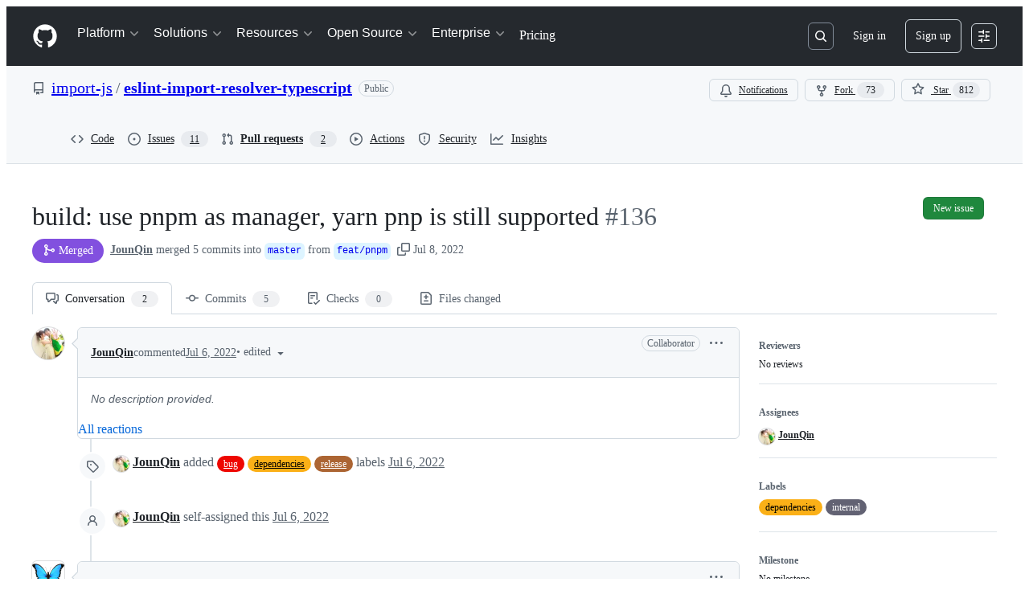

--- FILE ---
content_type: text/html; charset=utf-8
request_url: https://github.com/import-js/eslint-import-resolver-typescript/pull/136
body_size: 63875
content:







<!DOCTYPE html>
<html
  lang="en"
  
  data-color-mode="auto" data-light-theme="light" data-dark-theme="dark"
  data-a11y-animated-images="system" data-a11y-link-underlines="true"
  
  >




  <head>
    <meta charset="utf-8">
  <link rel="dns-prefetch" href="https://github.githubassets.com">
  <link rel="dns-prefetch" href="https://avatars.githubusercontent.com">
  <link rel="dns-prefetch" href="https://github-cloud.s3.amazonaws.com">
  <link rel="dns-prefetch" href="https://user-images.githubusercontent.com/">
  <link rel="preconnect" href="https://github.githubassets.com" crossorigin>
  <link rel="preconnect" href="https://avatars.githubusercontent.com">

  

  <link crossorigin="anonymous" media="all" rel="stylesheet" href="https://github.githubassets.com/assets/light-dac525bbd821.css" /><link crossorigin="anonymous" media="all" rel="stylesheet" href="https://github.githubassets.com/assets/light_high_contrast-56ccf4057897.css" /><link crossorigin="anonymous" media="all" rel="stylesheet" href="https://github.githubassets.com/assets/dark-784387e86ac0.css" /><link crossorigin="anonymous" media="all" rel="stylesheet" href="https://github.githubassets.com/assets/dark_high_contrast-79bd5fd84a86.css" /><link data-color-theme="light" crossorigin="anonymous" media="all" rel="stylesheet" data-href="https://github.githubassets.com/assets/light-dac525bbd821.css" /><link data-color-theme="light_high_contrast" crossorigin="anonymous" media="all" rel="stylesheet" data-href="https://github.githubassets.com/assets/light_high_contrast-56ccf4057897.css" /><link data-color-theme="light_colorblind" crossorigin="anonymous" media="all" rel="stylesheet" data-href="https://github.githubassets.com/assets/light_colorblind-0e24752a7d2b.css" /><link data-color-theme="light_colorblind_high_contrast" crossorigin="anonymous" media="all" rel="stylesheet" data-href="https://github.githubassets.com/assets/light_colorblind_high_contrast-412af2517363.css" /><link data-color-theme="light_tritanopia" crossorigin="anonymous" media="all" rel="stylesheet" data-href="https://github.githubassets.com/assets/light_tritanopia-6186e83663dc.css" /><link data-color-theme="light_tritanopia_high_contrast" crossorigin="anonymous" media="all" rel="stylesheet" data-href="https://github.githubassets.com/assets/light_tritanopia_high_contrast-9d33c7aea2e7.css" /><link data-color-theme="dark" crossorigin="anonymous" media="all" rel="stylesheet" data-href="https://github.githubassets.com/assets/dark-784387e86ac0.css" /><link data-color-theme="dark_high_contrast" crossorigin="anonymous" media="all" rel="stylesheet" data-href="https://github.githubassets.com/assets/dark_high_contrast-79bd5fd84a86.css" /><link data-color-theme="dark_colorblind" crossorigin="anonymous" media="all" rel="stylesheet" data-href="https://github.githubassets.com/assets/dark_colorblind-75db11311555.css" /><link data-color-theme="dark_colorblind_high_contrast" crossorigin="anonymous" media="all" rel="stylesheet" data-href="https://github.githubassets.com/assets/dark_colorblind_high_contrast-f2c1045899a2.css" /><link data-color-theme="dark_tritanopia" crossorigin="anonymous" media="all" rel="stylesheet" data-href="https://github.githubassets.com/assets/dark_tritanopia-f46d293c6ff3.css" /><link data-color-theme="dark_tritanopia_high_contrast" crossorigin="anonymous" media="all" rel="stylesheet" data-href="https://github.githubassets.com/assets/dark_tritanopia_high_contrast-e4b5684db29d.css" /><link data-color-theme="dark_dimmed" crossorigin="anonymous" media="all" rel="stylesheet" data-href="https://github.githubassets.com/assets/dark_dimmed-72c58078e707.css" /><link data-color-theme="dark_dimmed_high_contrast" crossorigin="anonymous" media="all" rel="stylesheet" data-href="https://github.githubassets.com/assets/dark_dimmed_high_contrast-956cb5dfcb85.css" />

  <style type="text/css">
    :root {
      --tab-size-preference: 4;
    }

    pre, code {
      tab-size: var(--tab-size-preference);
    }
  </style>

    <link crossorigin="anonymous" media="all" rel="stylesheet" href="https://github.githubassets.com/assets/primer-primitives-c37d781e2da5.css" />
    <link crossorigin="anonymous" media="all" rel="stylesheet" href="https://github.githubassets.com/assets/primer-dc3bfaf4b78e.css" />
    <link crossorigin="anonymous" media="all" rel="stylesheet" href="https://github.githubassets.com/assets/global-b0ea6cebe9c5.css" />
    <link crossorigin="anonymous" media="all" rel="stylesheet" href="https://github.githubassets.com/assets/github-7b2c79a47cf5.css" />
  <link crossorigin="anonymous" media="all" rel="stylesheet" href="https://github.githubassets.com/assets/repository-5d735668c600.css" />
<link crossorigin="anonymous" media="all" rel="stylesheet" href="https://github.githubassets.com/assets/pull-requests-02dbecfff45c.css" />
<link crossorigin="anonymous" media="all" rel="stylesheet" href="https://github.githubassets.com/assets/copilot-code-review-e5c0ab95272c.css" />

  

  <script type="application/json" id="client-env">{"locale":"en","featureFlags":["a11y_status_checks_ruleset","actions_custom_images_public_preview_visibility","actions_custom_images_storage_billing_ui_visibility","actions_enable_snapshot_keyword","actions_image_version_event","actions_workflow_language_service","allow_react_navs_in_turbo","alternate_user_config_repo","api_insights_show_missing_data_banner","arianotify_comprehensive_migration","codespaces_prebuild_region_target_update","coding_agent_model_selection","consolidated_custom_properties_values_table","contentful_lp_footnotes","copilot_3p_agent_hovercards","copilot_agent_cli_public_preview","copilot_agent_sessions_alive_updates","copilot_agent_task_list_v2","copilot_agent_tasks_btn_code_nav","copilot_agent_tasks_btn_code_view","copilot_agent_tasks_btn_code_view_lines","copilot_agent_tasks_btn_repo","copilot_api_agentic_issue_marshal_yaml","copilot_byok_extended_capabilities","copilot_chat_agents_empty_state","copilot_chat_attach_multiple_images","copilot_chat_clear_model_selection_for_default_change","copilot_chat_file_redirect","copilot_chat_input_commands","copilot_chat_opening_thread_switch","copilot_chat_reduce_quota_checks","copilot_chat_search_bar_redirect","copilot_chat_selection_attachments","copilot_chat_vision_in_claude","copilot_chat_vision_preview_gate","copilot_coding_agent_task_response","copilot_custom_copilots","copilot_custom_copilots_feature_preview","copilot_duplicate_thread","copilot_extensions_hide_in_dotcom_chat","copilot_extensions_removal_on_marketplace","copilot_features_raycast_logo","copilot_file_block_ref_matching","copilot_ftp_hyperspace_upgrade_prompt","copilot_icebreakers_experiment_dashboard","copilot_icebreakers_experiment_hyperspace","copilot_immersive_generate_thread_name_async","copilot_immersive_job_result_preview","copilot_immersive_structured_model_picker","copilot_immersive_task_hyperlinking","copilot_immersive_task_within_chat_thread","copilot_org_policy_page_focus_mode","copilot_redirect_header_button_to_agents","copilot_security_alert_assignee_options","copilot_share_active_subthread","copilot_spaces_ga","copilot_spaces_individual_policies_ga","copilot_spaces_public_access_to_user_owned_spaces","copilot_spaces_read_access_to_user_owned_spaces","copilot_spaces_report_abuse","copilot_spaces_use_search_endpoint","copilot_spark_empty_state","copilot_spark_handle_nil_friendly_name","copilot_stable_conversation_view","copilot_swe_agent_progress_commands","copilot_swe_agent_use_subagents","copilot_unconfigured_is_inherited","dashboard_lists_max_age_filter","dashboard_universe_2025_feedback_dialog","dom_node_counts","enterprise_ai_controls","failbot_report_error_react_apps_on_page","flex_cta_groups_mvp","global_nav_react_edit_status_dialog","global_nav_react_feature_preview","global_nav_react_teams_settings_page","global_nav_react_top_repos_api_caching","global_nav_repo_picker_debounce","hyperspace_2025_logged_out_batch_1","initial_per_page_pagination_updates","issue_fields_global_search","issue_fields_report_usage","issue_fields_timeline_events","issues_cache_operation_timeout","issues_cca_assign_actor_with_agent","issues_check_is_repository_writable","issues_expanded_file_types","issues_lazy_load_comment_box_suggestions","issues_preheating_dependency_issues","issues_preheating_issue_row","issues_preheating_memex","issues_preheating_parent_issue","issues_preheating_secondary","issues_preheating_sub_issues","issues_preheating_timeline_issues","issues_react_bots_timeline_pagination","issues_react_chrome_container_query_fix","issues_react_client_side_caching_analytics","issues_react_client_side_caching_cb","issues_react_extended_preheat_analytics","issues_react_prohibit_title_fallback","issues_react_safari_scroll_preservation","issues_react_turbo_cache_navigation","issues_react_use_turbo_for_cross_repo_navigation","issues_report_sidebar_interactions","lifecycle_label_name_updates","marketing_pages_search_explore_provider","memex_default_issue_create_repository","memex_display_button_config_menu","memex_grouped_by_edit_route","memex_live_update_hovercard","memex_mwl_filter_field_delimiter","mission_control_retry_on_401","mission_control_safe_token_clearing","mission_control_use_body_html","open_agent_session_in_vscode_insiders","open_agent_session_in_vscode_stable","primer_react_css_has_selector_perf","projects_assignee_max_limit","prs_conversations_react_split","react_profile_user_status_dialog_enabled","react_quality_profiling","repo_insights_all_traffic_endpoint","repos_insights_remove_new_url","ruleset_deletion_confirmation","sample_network_conn_type","site_calculator_actions_2025","site_features_copilot_universe","site_homepage_collaborate_video","site_homepage_contentful","site_homepage_universe_animations","site_msbuild_webgl_hero","spark_prompt_secret_scanning","spark_server_connection_status","swe_agent_member_requests","viewscreen_sandbox","webp_support","workbench_store_readonly"],"copilotApiOverrideUrl":"https://api.githubcopilot.com"}</script>
<script crossorigin="anonymous" type="application/javascript" src="https://github.githubassets.com/assets/high-contrast-cookie-ff2c933fbe48.js"></script>
<script crossorigin="anonymous" type="application/javascript" src="https://github.githubassets.com/assets/wp-runtime-b653dc201021.js" defer="defer"></script>
<script crossorigin="anonymous" type="application/javascript" src="https://github.githubassets.com/assets/78298-e2b301acbc0e.js" defer="defer"></script>
<script crossorigin="anonymous" type="application/javascript" src="https://github.githubassets.com/assets/6488-de87864e6818.js" defer="defer"></script>
<script crossorigin="anonymous" type="application/javascript" src="https://github.githubassets.com/assets/82075-0a62077d7865.js" defer="defer"></script>
<script crossorigin="anonymous" type="application/javascript" src="https://github.githubassets.com/assets/environment-4b1518f5fbee.js" defer="defer"></script>
<script crossorigin="anonymous" type="application/javascript" src="https://github.githubassets.com/assets/97068-2c8e697c6e8c.js" defer="defer"></script>
<script crossorigin="anonymous" type="application/javascript" src="https://github.githubassets.com/assets/43784-4652ae97a661.js" defer="defer"></script>
<script crossorigin="anonymous" type="application/javascript" src="https://github.githubassets.com/assets/4712-6fc930a63a4b.js" defer="defer"></script>
<script crossorigin="anonymous" type="application/javascript" src="https://github.githubassets.com/assets/81028-4fa90b716172.js" defer="defer"></script>
<script crossorigin="anonymous" type="application/javascript" src="https://github.githubassets.com/assets/74911-313e1ea8beda.js" defer="defer"></script>
<script crossorigin="anonymous" type="application/javascript" src="https://github.githubassets.com/assets/91853-448038d8f9ef.js" defer="defer"></script>
<script crossorigin="anonymous" type="application/javascript" src="https://github.githubassets.com/assets/78143-31968346cf4c.js" defer="defer"></script>
<script crossorigin="anonymous" type="application/javascript" src="https://github.githubassets.com/assets/78954-eeadcb8a29db.js" defer="defer"></script>
<script crossorigin="anonymous" type="application/javascript" src="https://github.githubassets.com/assets/github-elements-c96932270531.js" defer="defer"></script>
<script crossorigin="anonymous" type="application/javascript" src="https://github.githubassets.com/assets/element-registry-5a00af90ebdd.js" defer="defer"></script>
<script crossorigin="anonymous" type="application/javascript" src="https://github.githubassets.com/assets/react-core-fbb7101a5e29.js" defer="defer"></script>
<script crossorigin="anonymous" type="application/javascript" src="https://github.githubassets.com/assets/react-lib-b492ee0e2c35.js" defer="defer"></script>
<script crossorigin="anonymous" type="application/javascript" src="https://github.githubassets.com/assets/90780-1a0f3d593ff0.js" defer="defer"></script>
<script crossorigin="anonymous" type="application/javascript" src="https://github.githubassets.com/assets/28546-ee41c9313871.js" defer="defer"></script>
<script crossorigin="anonymous" type="application/javascript" src="https://github.githubassets.com/assets/17688-a9e16fb5ed13.js" defer="defer"></script>
<script crossorigin="anonymous" type="application/javascript" src="https://github.githubassets.com/assets/15938-1bc2c363d5ed.js" defer="defer"></script>
<script crossorigin="anonymous" type="application/javascript" src="https://github.githubassets.com/assets/70191-36bdeb9f5eb6.js" defer="defer"></script>
<script crossorigin="anonymous" type="application/javascript" src="https://github.githubassets.com/assets/7332-5ea4ccf72018.js" defer="defer"></script>
<script crossorigin="anonymous" type="application/javascript" src="https://github.githubassets.com/assets/66721-c03c0d8e4fbe.js" defer="defer"></script>
<script crossorigin="anonymous" type="application/javascript" src="https://github.githubassets.com/assets/51519-d05cf6658c87.js" defer="defer"></script>
<script crossorigin="anonymous" type="application/javascript" src="https://github.githubassets.com/assets/27376-1e4a947f926f.js" defer="defer"></script>
<script crossorigin="anonymous" type="application/javascript" src="https://github.githubassets.com/assets/96384-750ef5263abe.js" defer="defer"></script>
<script crossorigin="anonymous" type="application/javascript" src="https://github.githubassets.com/assets/19718-302da6273821.js" defer="defer"></script>
<script crossorigin="anonymous" type="application/javascript" src="https://github.githubassets.com/assets/behaviors-c2e6a92d08fd.js" defer="defer"></script>
<script crossorigin="anonymous" type="application/javascript" src="https://github.githubassets.com/assets/37911-38a50fdf7d79.js" defer="defer"></script>
<script crossorigin="anonymous" type="application/javascript" src="https://github.githubassets.com/assets/notifications-global-945a9cf8a11b.js" defer="defer"></script>
<script crossorigin="anonymous" type="application/javascript" src="https://github.githubassets.com/assets/97582-905c58277a41.js" defer="defer"></script>
<script crossorigin="anonymous" type="application/javascript" src="https://github.githubassets.com/assets/33727-6ee638717be5.js" defer="defer"></script>
<script crossorigin="anonymous" type="application/javascript" src="https://github.githubassets.com/assets/16206-b21b27ebf9b7.js" defer="defer"></script>
<script crossorigin="anonymous" type="application/javascript" src="https://github.githubassets.com/assets/90787-9c76db2bc97d.js" defer="defer"></script>
<script crossorigin="anonymous" type="application/javascript" src="https://github.githubassets.com/assets/codespaces-456e07bbcecd.js" defer="defer"></script>
<script crossorigin="anonymous" type="application/javascript" src="https://github.githubassets.com/assets/50170-e702810dc9f9.js" defer="defer"></script>
<script crossorigin="anonymous" type="application/javascript" src="https://github.githubassets.com/assets/70894-7e754072a108.js" defer="defer"></script>
<script crossorigin="anonymous" type="application/javascript" src="https://github.githubassets.com/assets/55526-cc4799be07b0.js" defer="defer"></script>
<script crossorigin="anonymous" type="application/javascript" src="https://github.githubassets.com/assets/diffs-e2ccaf5ec760.js" defer="defer"></script>
<script crossorigin="anonymous" type="application/javascript" src="https://github.githubassets.com/assets/scanning-825b0304c717.js" defer="defer"></script>
<script crossorigin="anonymous" type="application/javascript" src="https://github.githubassets.com/assets/53996-f184b4318606.js" defer="defer"></script>
<script crossorigin="anonymous" type="application/javascript" src="https://github.githubassets.com/assets/code-menu-e79e57599f8a.js" defer="defer"></script>
<script crossorigin="anonymous" type="application/javascript" src="https://github.githubassets.com/assets/primer-react-461f94d12ce0.js" defer="defer"></script>
<script crossorigin="anonymous" type="application/javascript" src="https://github.githubassets.com/assets/octicons-react-a215e6ee021a.js" defer="defer"></script>
<script crossorigin="anonymous" type="application/javascript" src="https://github.githubassets.com/assets/31475-2b0a1453a474.js" defer="defer"></script>
<script crossorigin="anonymous" type="application/javascript" src="https://github.githubassets.com/assets/42892-86c578f4fa0a.js" defer="defer"></script>
<script crossorigin="anonymous" type="application/javascript" src="https://github.githubassets.com/assets/62522-3e3f44aed73b.js" defer="defer"></script>
<script crossorigin="anonymous" type="application/javascript" src="https://github.githubassets.com/assets/99418-9d4961969e0d.js" defer="defer"></script>
<script crossorigin="anonymous" type="application/javascript" src="https://github.githubassets.com/assets/30587-8ee8ce5d4e19.js" defer="defer"></script>
<script crossorigin="anonymous" type="application/javascript" src="https://github.githubassets.com/assets/72471-29a70f0e5076.js" defer="defer"></script>
<script crossorigin="anonymous" type="application/javascript" src="https://github.githubassets.com/assets/55229-566f8feccfd6.js" defer="defer"></script>
<script crossorigin="anonymous" type="application/javascript" src="https://github.githubassets.com/assets/33915-05ba9b3edc31.js" defer="defer"></script>
<script crossorigin="anonymous" type="application/javascript" src="https://github.githubassets.com/assets/95768-6ebf46d0e6e7.js" defer="defer"></script>
<script crossorigin="anonymous" type="application/javascript" src="https://github.githubassets.com/assets/62469-7063f8c06f17.js" defer="defer"></script>
<script crossorigin="anonymous" type="application/javascript" src="https://github.githubassets.com/assets/51220-1830aac4fd9d.js" defer="defer"></script>
<script crossorigin="anonymous" type="application/javascript" src="https://github.githubassets.com/assets/98488-33604ad248e7.js" defer="defer"></script>
<script crossorigin="anonymous" type="application/javascript" src="https://github.githubassets.com/assets/40420-35fe8a8a8f6e.js" defer="defer"></script>
<script crossorigin="anonymous" type="application/javascript" src="https://github.githubassets.com/assets/67602-b6c420946f9c.js" defer="defer"></script>
<script crossorigin="anonymous" type="application/javascript" src="https://github.githubassets.com/assets/18312-eae0b7b61115.js" defer="defer"></script>
<script crossorigin="anonymous" type="application/javascript" src="https://github.githubassets.com/assets/26744-863875e3115b.js" defer="defer"></script>
<script crossorigin="anonymous" type="application/javascript" src="https://github.githubassets.com/assets/57026-d062b09b7206.js" defer="defer"></script>
<script crossorigin="anonymous" type="application/javascript" src="https://github.githubassets.com/assets/90254-356bb354e3d0.js" defer="defer"></script>
<script crossorigin="anonymous" type="application/javascript" src="https://github.githubassets.com/assets/89332-479350a254d3.js" defer="defer"></script>
<script crossorigin="anonymous" type="application/javascript" src="https://github.githubassets.com/assets/24774-d8e1865f3223.js" defer="defer"></script>
<script crossorigin="anonymous" type="application/javascript" src="https://github.githubassets.com/assets/95767-f639a842de56.js" defer="defer"></script>
<script crossorigin="anonymous" type="application/javascript" src="https://github.githubassets.com/assets/27005-28056f10439e.js" defer="defer"></script>
<script crossorigin="anonymous" type="application/javascript" src="https://github.githubassets.com/assets/69771-c0457a4aa52e.js" defer="defer"></script>
<script crossorigin="anonymous" type="application/javascript" src="https://github.githubassets.com/assets/25407-d4e5a84e1519.js" defer="defer"></script>
<script crossorigin="anonymous" type="application/javascript" src="https://github.githubassets.com/assets/83494-6080b2cc4c29.js" defer="defer"></script>
<script crossorigin="anonymous" type="application/javascript" src="https://github.githubassets.com/assets/83463-3590ac89ce94.js" defer="defer"></script>
<script crossorigin="anonymous" type="application/javascript" src="https://github.githubassets.com/assets/87670-b9ce40fb4abc.js" defer="defer"></script>
<script crossorigin="anonymous" type="application/javascript" src="https://github.githubassets.com/assets/40771-e74947e93afa.js" defer="defer"></script>
<script crossorigin="anonymous" type="application/javascript" src="https://github.githubassets.com/assets/66990-8cfcfaccee61.js" defer="defer"></script>
<script crossorigin="anonymous" type="application/javascript" src="https://github.githubassets.com/assets/39360-38c103833e0a.js" defer="defer"></script>
<script crossorigin="anonymous" type="application/javascript" src="https://github.githubassets.com/assets/66483-297d50006c19.js" defer="defer"></script>
<script crossorigin="anonymous" type="application/javascript" src="https://github.githubassets.com/assets/29665-1d34baf5b8ee.js" defer="defer"></script>
<script crossorigin="anonymous" type="application/javascript" src="https://github.githubassets.com/assets/4817-04011b02de2f.js" defer="defer"></script>
<script crossorigin="anonymous" type="application/javascript" src="https://github.githubassets.com/assets/30721-404dfcb9cf40.js" defer="defer"></script>
<script crossorigin="anonymous" type="application/javascript" src="https://github.githubassets.com/assets/91232-e2ace26ba06d.js" defer="defer"></script>
<script crossorigin="anonymous" type="application/javascript" src="https://github.githubassets.com/assets/37294-93a3ce7d21e0.js" defer="defer"></script>
<script crossorigin="anonymous" type="application/javascript" src="https://github.githubassets.com/assets/2635-3ed0898845c0.js" defer="defer"></script>
<script crossorigin="anonymous" type="application/javascript" src="https://github.githubassets.com/assets/81171-e49c56326cba.js" defer="defer"></script>
<script crossorigin="anonymous" type="application/javascript" src="https://github.githubassets.com/assets/99808-82ea480038ad.js" defer="defer"></script>
<script crossorigin="anonymous" type="application/javascript" src="https://github.githubassets.com/assets/49498-52a9cb247599.js" defer="defer"></script>
<script crossorigin="anonymous" type="application/javascript" src="https://github.githubassets.com/assets/67071-eef750ace967.js" defer="defer"></script>
<script crossorigin="anonymous" type="application/javascript" src="https://github.githubassets.com/assets/34912-2f3f36d17c73.js" defer="defer"></script>
<script crossorigin="anonymous" type="application/javascript" src="https://github.githubassets.com/assets/65440-a7ca58a065b0.js" defer="defer"></script>
<script crossorigin="anonymous" type="application/javascript" src="https://github.githubassets.com/assets/35518-4764096a95a9.js" defer="defer"></script>
<script crossorigin="anonymous" type="application/javascript" src="https://github.githubassets.com/assets/83193-da8fdc8cec9c.js" defer="defer"></script>
<script crossorigin="anonymous" type="application/javascript" src="https://github.githubassets.com/assets/16729-e14af1795963.js" defer="defer"></script>
<script crossorigin="anonymous" type="application/javascript" src="https://github.githubassets.com/assets/6623-a8b7048e3210.js" defer="defer"></script>
<script crossorigin="anonymous" type="application/javascript" src="https://github.githubassets.com/assets/44185-ee8cad5884c1.js" defer="defer"></script>
<script crossorigin="anonymous" type="application/javascript" src="https://github.githubassets.com/assets/95542-66d8f81656bc.js" defer="defer"></script>
<script crossorigin="anonymous" type="application/javascript" src="https://github.githubassets.com/assets/39837-5f936ca22618.js" defer="defer"></script>
<script crossorigin="anonymous" type="application/javascript" src="https://github.githubassets.com/assets/42536-72a2b9ce0003.js" defer="defer"></script>
<script crossorigin="anonymous" type="application/javascript" src="https://github.githubassets.com/assets/pull-requests-ab506dc3beea.js" defer="defer"></script>
<link crossorigin="anonymous" media="all" rel="stylesheet" href="https://github.githubassets.com/assets/primer-react.7d74e12fb6d12081c276.module.css" />
<link crossorigin="anonymous" media="all" rel="stylesheet" href="https://github.githubassets.com/assets/35518.35dbd51f665c42e59448.module.css" />
<link crossorigin="anonymous" media="all" rel="stylesheet" href="https://github.githubassets.com/assets/42536.49af084d54372a7d84ce.module.css" />
<link crossorigin="anonymous" media="all" rel="stylesheet" href="https://github.githubassets.com/assets/pull-requests.aa44764ae1d0e9981350.module.css" />
  
  <script crossorigin="anonymous" type="application/javascript" src="https://github.githubassets.com/assets/51380-a378372ba7d3.js" defer="defer"></script>
<script crossorigin="anonymous" type="application/javascript" src="https://github.githubassets.com/assets/35191-0f343ed740c3.js" defer="defer"></script>
<script crossorigin="anonymous" type="application/javascript" src="https://github.githubassets.com/assets/notifications-subscriptions-menu-3afd27db6ffb.js" defer="defer"></script>
<link crossorigin="anonymous" media="all" rel="stylesheet" href="https://github.githubassets.com/assets/notifications-subscriptions-menu.933100a30c03fd4e8ae4.module.css" />


  <title>build: use pnpm as manager, yarn pnp is still supported by JounQin · Pull Request #136 · import-js/eslint-import-resolver-typescript · GitHub</title>



  <meta name="route-pattern" content="/_view_fragments/voltron/pull_requests/show/:user_id/:repository/:id/pull_request_layout(.:format)" data-turbo-transient>
  <meta name="route-controller" content="voltron_pull_requests_fragments" data-turbo-transient>
  <meta name="route-action" content="pull_request_layout" data-turbo-transient>
  <meta name="fetch-nonce" content="v2:4f336787-c890-fc66-747a-e6256f558aba">

    
  <meta name="current-catalog-service-hash" content="ae870bc5e265a340912cde392f23dad3671a0a881730ffdadd82f2f57d81641b">


  <meta name="request-id" content="A4E8:2BDE8F:1589D9A:1E2C889:696F4B10" data-pjax-transient="true"/><meta name="html-safe-nonce" content="1f553b5b4e26e09067a7c1e5f68bd1228718cf173bc6391b2547fd8a3db6d641" data-pjax-transient="true"/><meta name="visitor-payload" content="eyJyZWZlcnJlciI6IiIsInJlcXVlc3RfaWQiOiJBNEU4OjJCREU4RjoxNTg5RDlBOjFFMkM4ODk6Njk2RjRCMTAiLCJ2aXNpdG9yX2lkIjoiMjAyOTQ0MTA1NjM2ODQ0NjIyNCIsInJlZ2lvbl9lZGdlIjoiaWFkIiwicmVnaW9uX3JlbmRlciI6ImlhZCJ9" data-pjax-transient="true"/><meta name="visitor-hmac" content="aee9e1816e6f7e0d44383e57eb3a2cde639b868edfed16f7b0060565360b26d6" data-pjax-transient="true"/>


    <meta name="hovercard-subject-tag" content="pull_request:987990615" data-turbo-transient>


  <meta name="github-keyboard-shortcuts" content="repository,pull-request-list,pull-request-conversation,pull-request-files-changed,copilot" data-turbo-transient="true" />
  

  <meta name="selected-link" value="repo_pulls" data-turbo-transient>
  <link rel="assets" href="https://github.githubassets.com/">

    <meta name="google-site-verification" content="Apib7-x98H0j5cPqHWwSMm6dNU4GmODRoqxLiDzdx9I">

<meta name="octolytics-url" content="https://collector.github.com/github/collect" />

  <meta name="analytics-location" content="/&lt;user-name&gt;/&lt;repo-name&gt;/voltron/pull_requests_fragments/pull_request_layout" data-turbo-transient="true" />

  




    <meta name="user-login" content="">

  

    <meta name="viewport" content="width=device-width">

    

      <meta name="description" content="">

      <link rel="search" type="application/opensearchdescription+xml" href="/opensearch.xml" title="GitHub">

    <link rel="fluid-icon" href="https://github.com/fluidicon.png" title="GitHub">
    <meta property="fb:app_id" content="1401488693436528">
    <meta name="apple-itunes-app" content="app-id=1477376905, app-argument=https://github.com/_view_fragments/voltron/pull_requests/show/import-js/eslint-import-resolver-typescript/136/pull_request_layout" />

      <meta name="twitter:image" content="https://opengraph.githubassets.com/05664967a908f11b288de1e5339d0ec256b2e1d848d706914fbbcf1e15bc3904/import-js/eslint-import-resolver-typescript/pull/136" /><meta name="twitter:site" content="@github" /><meta name="twitter:card" content="summary_large_image" /><meta name="twitter:title" content="build: use pnpm as manager, yarn pnp is still supported by JounQin · Pull Request #136 · import-js/eslint-import-resolver-typescript" /><meta name="twitter:description" content="" />
  <meta property="og:image" content="https://opengraph.githubassets.com/05664967a908f11b288de1e5339d0ec256b2e1d848d706914fbbcf1e15bc3904/import-js/eslint-import-resolver-typescript/pull/136" /><meta property="og:image:width" content="1200" /><meta property="og:image:height" content="600" /><meta property="og:site_name" content="GitHub" /><meta property="og:type" content="object" /><meta property="og:title" content="build: use pnpm as manager, yarn pnp is still supported by JounQin · Pull Request #136 · import-js/eslint-import-resolver-typescript" /><meta property="og:url" content="https://github.com/import-js/eslint-import-resolver-typescript/pull/136" /><meta property="og:author:username" content="JounQin" />
  




      <meta name="hostname" content="github.com">



        <meta name="expected-hostname" content="github.com">


  <meta http-equiv="x-pjax-version" content="bb22a597cfe6bea8a3b5220b34266c757105d240800d35d1882880625111ceab" data-turbo-track="reload">
  <meta http-equiv="x-pjax-csp-version" content="21a43568025709b66240454fc92d4f09335a96863f8ab1c46b4a07f6a5b67102" data-turbo-track="reload">
  <meta http-equiv="x-pjax-css-version" content="55b0505ced03db2ce471b1617daeace5e7a81657042cfd93a3d10d1fb8695d21" data-turbo-track="reload">
  <meta http-equiv="x-pjax-js-version" content="49bb2ee76ae1b4ec758faefafda636ff20b05a9708bb290d28422cdf542ae979" data-turbo-track="reload">

  <meta name="turbo-cache-control" content="no-preview" data-turbo-transient="">

      <meta name="voltron-timing" value="744">
  <meta name="go-import" content="github.com/import-js/eslint-import-resolver-typescript git https://github.com/import-js/eslint-import-resolver-typescript.git">

  <meta name="octolytics-dimension-user_id" content="87917428" /><meta name="octolytics-dimension-user_login" content="import-js" /><meta name="octolytics-dimension-repository_id" content="104607703" /><meta name="octolytics-dimension-repository_nwo" content="import-js/eslint-import-resolver-typescript" /><meta name="octolytics-dimension-repository_public" content="true" /><meta name="octolytics-dimension-repository_is_fork" content="false" /><meta name="octolytics-dimension-repository_network_root_id" content="104607703" /><meta name="octolytics-dimension-repository_network_root_nwo" content="import-js/eslint-import-resolver-typescript" />



      <meta name="robots" content="noindex, nofollow" />


    <meta name="turbo-body-classes" content="logged-out env-production page-responsive">
  <meta name="disable-turbo" content="false">


  <meta name="browser-stats-url" content="https://api.github.com/_private/browser/stats">

  <meta name="browser-errors-url" content="https://api.github.com/_private/browser/errors">

  <meta name="release" content="036f37fe552777ac9c6ee661957f947285aab936">
  <meta name="ui-target" content="full">

  <link rel="mask-icon" href="https://github.githubassets.com/assets/pinned-octocat-093da3e6fa40.svg" color="#000000">
  <link rel="alternate icon" class="js-site-favicon" type="image/png" href="https://github.githubassets.com/favicons/favicon.png">
  <link rel="icon" class="js-site-favicon" type="image/svg+xml" href="https://github.githubassets.com/favicons/favicon.svg" data-base-href="https://github.githubassets.com/favicons/favicon">

<meta name="theme-color" content="#1e2327">
<meta name="color-scheme" content="light dark" />


  <link rel="manifest" href="/manifest.json" crossOrigin="use-credentials">

  </head>

  <body class="logged-out env-production page-responsive" style="word-wrap: break-word;" >
    <div data-turbo-body class="logged-out env-production page-responsive" style="word-wrap: break-word;" >
      <div id="__primerPortalRoot__" role="region" style="z-index: 1000; position: absolute; width: 100%;" data-turbo-permanent></div>
      



    <div class="position-relative header-wrapper js-header-wrapper ">
      <a href="#start-of-content" data-skip-target-assigned="false" class="px-2 py-4 color-bg-accent-emphasis color-fg-on-emphasis show-on-focus js-skip-to-content">Skip to content</a>

      <span data-view-component="true" class="progress-pjax-loader Progress position-fixed width-full">
    <span style="width: 0%;" data-view-component="true" class="Progress-item progress-pjax-loader-bar left-0 top-0 color-bg-accent-emphasis"></span>
</span>      
      
      <link crossorigin="anonymous" media="all" rel="stylesheet" href="https://github.githubassets.com/assets/keyboard-shortcuts-dialog.29aaeaafa90f007c6f61.module.css" />

<react-partial
  partial-name="keyboard-shortcuts-dialog"
  data-ssr="false"
  data-attempted-ssr="false"
  data-react-profiling="true"
>
  
  <script type="application/json" data-target="react-partial.embeddedData">{"props":{"docsUrl":"https://docs.github.com/get-started/accessibility/keyboard-shortcuts"}}</script>
  <div data-target="react-partial.reactRoot"></div>
</react-partial>





      

          

              
<script crossorigin="anonymous" type="application/javascript" src="https://github.githubassets.com/assets/21481-a66c6eab7bbf.js" defer="defer"></script>
<script crossorigin="anonymous" type="application/javascript" src="https://github.githubassets.com/assets/85110-5c8beb884518.js" defer="defer"></script>
<script crossorigin="anonymous" type="application/javascript" src="https://github.githubassets.com/assets/sessions-980e43e5da6c.js" defer="defer"></script>

<style>
  /* Override primer focus outline color for marketing header dropdown links for better contrast */
  [data-color-mode="light"] .HeaderMenu-dropdown-link:focus-visible,
  [data-color-mode="light"] .HeaderMenu-trailing-link a:focus-visible {
    outline-color: var(--color-accent-fg);
  }
</style>

<header class="HeaderMktg header-logged-out js-details-container js-header Details f4 py-3" role="banner" data-is-top="true" data-color-mode=light data-light-theme=light data-dark-theme=dark>
  <h2 class="sr-only">Navigation Menu</h2>

  <button type="button" class="HeaderMktg-backdrop d-lg-none border-0 position-fixed top-0 left-0 width-full height-full js-details-target" aria-label="Toggle navigation">
    <span class="d-none">Toggle navigation</span>
  </button>

  <div class="d-flex flex-column flex-lg-row flex-items-center px-3 px-md-4 px-lg-5 height-full position-relative z-1">
    <div class="d-flex flex-justify-between flex-items-center width-full width-lg-auto">
      <div class="flex-1">
        <button aria-label="Toggle navigation" aria-expanded="false" type="button" data-view-component="true" class="js-details-target js-nav-padding-recalculate js-header-menu-toggle Button--link Button--medium Button d-lg-none color-fg-inherit p-1">  <span class="Button-content">
    <span class="Button-label"><div class="HeaderMenu-toggle-bar rounded my-1"></div>
            <div class="HeaderMenu-toggle-bar rounded my-1"></div>
            <div class="HeaderMenu-toggle-bar rounded my-1"></div></span>
  </span>
</button>
      </div>

      <a class="mr-lg-3 color-fg-inherit flex-order-2 js-prevent-focus-on-mobile-nav"
        href="/"
        aria-label="Homepage"
        data-analytics-event="{&quot;category&quot;:&quot;Marketing nav&quot;,&quot;action&quot;:&quot;click to go to homepage&quot;,&quot;label&quot;:&quot;ref_page:Marketing;ref_cta:Logomark;ref_loc:Header&quot;}">
        <svg height="32" aria-hidden="true" viewBox="0 0 24 24" version="1.1" width="32" data-view-component="true" class="octicon octicon-mark-github">
    <path d="M12 1C5.923 1 1 5.923 1 12c0 4.867 3.149 8.979 7.521 10.436.55.096.756-.233.756-.522 0-.262-.013-1.128-.013-2.049-2.764.509-3.479-.674-3.699-1.292-.124-.317-.66-1.293-1.127-1.554-.385-.207-.936-.715-.014-.729.866-.014 1.485.797 1.691 1.128.99 1.663 2.571 1.196 3.204.907.096-.715.385-1.196.701-1.471-2.448-.275-5.005-1.224-5.005-5.432 0-1.196.426-2.186 1.128-2.956-.111-.275-.496-1.402.11-2.915 0 0 .921-.288 3.024 1.128a10.193 10.193 0 0 1 2.75-.371c.936 0 1.871.123 2.75.371 2.104-1.43 3.025-1.128 3.025-1.128.605 1.513.221 2.64.111 2.915.701.77 1.127 1.747 1.127 2.956 0 4.222-2.571 5.157-5.019 5.432.399.344.743 1.004.743 2.035 0 1.471-.014 2.654-.014 3.025 0 .289.206.632.756.522C19.851 20.979 23 16.854 23 12c0-6.077-4.922-11-11-11Z"></path>
</svg>
      </a>

      <div class="d-flex flex-1 flex-order-2 text-right d-lg-none gap-2 flex-justify-end">
          <a
            href="/login?return_to=https%3A%2F%2Fgithub.com%2Fimport-js%2Feslint-import-resolver-typescript%2Fpull%2F136"
            class="HeaderMenu-link HeaderMenu-button d-inline-flex f5 no-underline border color-border-default rounded-2 px-2 py-1 color-fg-inherit js-prevent-focus-on-mobile-nav"
            data-hydro-click="{&quot;event_type&quot;:&quot;authentication.click&quot;,&quot;payload&quot;:{&quot;location_in_page&quot;:&quot;site header menu&quot;,&quot;repository_id&quot;:null,&quot;auth_type&quot;:&quot;SIGN_UP&quot;,&quot;originating_url&quot;:&quot;https://github.com/import-js/eslint-import-resolver-typescript/pull/136&quot;,&quot;user_id&quot;:null}}" data-hydro-click-hmac="cd79fe3cd1055893c7d5a6c4d1ffc7685f0300015307c1f9bae89602f7a07fa8"
            data-analytics-event="{&quot;category&quot;:&quot;Marketing nav&quot;,&quot;action&quot;:&quot;click to Sign in&quot;,&quot;label&quot;:&quot;ref_page:Marketing;ref_cta:Sign in;ref_loc:Header&quot;}"
          >
            Sign in
          </a>
              <div class="AppHeader-appearanceSettings">
    <react-partial-anchor>
      <button data-target="react-partial-anchor.anchor" id="icon-button-f3c131a5-40a4-4701-ab65-f406487cab47" aria-labelledby="tooltip-9cef47de-e5fe-4380-b851-ab52632487e8" type="button" disabled="disabled" data-view-component="true" class="Button Button--iconOnly Button--invisible Button--medium AppHeader-button HeaderMenu-link border cursor-wait">  <svg aria-hidden="true" height="16" viewBox="0 0 16 16" version="1.1" width="16" data-view-component="true" class="octicon octicon-sliders Button-visual">
    <path d="M15 2.75a.75.75 0 0 1-.75.75h-4a.75.75 0 0 1 0-1.5h4a.75.75 0 0 1 .75.75Zm-8.5.75v1.25a.75.75 0 0 0 1.5 0v-4a.75.75 0 0 0-1.5 0V2H1.75a.75.75 0 0 0 0 1.5H6.5Zm1.25 5.25a.75.75 0 0 0 0-1.5h-6a.75.75 0 0 0 0 1.5h6ZM15 8a.75.75 0 0 1-.75.75H11.5V10a.75.75 0 1 1-1.5 0V6a.75.75 0 0 1 1.5 0v1.25h2.75A.75.75 0 0 1 15 8Zm-9 5.25v-2a.75.75 0 0 0-1.5 0v1.25H1.75a.75.75 0 0 0 0 1.5H4.5v1.25a.75.75 0 0 0 1.5 0v-2Zm9 0a.75.75 0 0 1-.75.75h-6a.75.75 0 0 1 0-1.5h6a.75.75 0 0 1 .75.75Z"></path>
</svg>
</button><tool-tip id="tooltip-9cef47de-e5fe-4380-b851-ab52632487e8" for="icon-button-f3c131a5-40a4-4701-ab65-f406487cab47" popover="manual" data-direction="s" data-type="label" data-view-component="true" class="sr-only position-absolute">Appearance settings</tool-tip>

      <template data-target="react-partial-anchor.template">
        <link crossorigin="anonymous" media="all" rel="stylesheet" href="https://github.githubassets.com/assets/appearance-settings.753d458774a2f782559b.module.css" />

<react-partial
  partial-name="appearance-settings"
  data-ssr="false"
  data-attempted-ssr="false"
  data-react-profiling="true"
>
  
  <script type="application/json" data-target="react-partial.embeddedData">{"props":{}}</script>
  <div data-target="react-partial.reactRoot"></div>
</react-partial>


      </template>
    </react-partial-anchor>
  </div>

      </div>
    </div>


    <div class="HeaderMenu js-header-menu height-fit position-lg-relative d-lg-flex flex-column flex-auto top-0">
      <div class="HeaderMenu-wrapper d-flex flex-column flex-self-start flex-lg-row flex-auto rounded rounded-lg-0">
            <link crossorigin="anonymous" media="all" rel="stylesheet" href="https://github.githubassets.com/assets/marketing-navigation.4bd5b20d56a72071b91a.module.css" />

<react-partial
  partial-name="marketing-navigation"
  data-ssr="true"
  data-attempted-ssr="true"
  data-react-profiling="true"
>
  
  <script type="application/json" data-target="react-partial.embeddedData">{"props":{"should_use_dotcom_links":true}}</script>
  <div data-target="react-partial.reactRoot"><nav class="MarketingNavigation-module__nav--jA9Zq" aria-label="Global"><ul class="MarketingNavigation-module__list--r_vr2"><li><div class="NavDropdown-module__container--bmXM2 js-details-container js-header-menu-item"><button type="button" class="NavDropdown-module__button--Hq9UR js-details-target" aria-expanded="false">Platform<svg aria-hidden="true" focusable="false" class="octicon octicon-chevron-right NavDropdown-module__buttonIcon--SR0Ke" viewBox="0 0 16 16" width="16" height="16" fill="currentColor" display="inline-block" overflow="visible" style="vertical-align:text-bottom"><path d="M6.22 3.22a.75.75 0 0 1 1.06 0l4.25 4.25a.75.75 0 0 1 0 1.06l-4.25 4.25a.751.751 0 0 1-1.042-.018.751.751 0 0 1-.018-1.042L9.94 8 6.22 4.28a.75.75 0 0 1 0-1.06Z"></path></svg></button><div class="NavDropdown-module__dropdown--Ig57Y"><ul class="NavDropdown-module__list--RwSSK"><li><div class="NavGroup-module__group--T925n"><span class="NavGroup-module__title--TdKyz">AI CODE CREATION</span><ul class="NavGroup-module__list--M8eGv"><li><a href="https://github.com/features/copilot" data-analytics-event="{&quot;action&quot;:&quot;github_copilot&quot;,&quot;tag&quot;:&quot;link&quot;,&quot;context&quot;:&quot;platform&quot;,&quot;location&quot;:&quot;navbar&quot;,&quot;label&quot;:&quot;github_copilot_link_platform_navbar&quot;}" class="NavLink-module__link--n48VB"><div class="NavLink-module__text--SdWkb"><svg aria-hidden="true" focusable="false" class="octicon octicon-copilot NavLink-module__icon--h0sw7" viewBox="0 0 24 24" width="24" height="24" fill="currentColor" display="inline-block" overflow="visible" style="vertical-align:text-bottom"><path d="M23.922 16.992c-.861 1.495-5.859 5.023-11.922 5.023-6.063 0-11.061-3.528-11.922-5.023A.641.641 0 0 1 0 16.736v-2.869a.841.841 0 0 1 .053-.22c.372-.935 1.347-2.292 2.605-2.656.167-.429.414-1.055.644-1.517a10.195 10.195 0 0 1-.052-1.086c0-1.331.282-2.499 1.132-3.368.397-.406.89-.717 1.474-.952 1.399-1.136 3.392-2.093 6.122-2.093 2.731 0 4.767.957 6.166 2.093.584.235 1.077.546 1.474.952.85.869 1.132 2.037 1.132 3.368 0 .368-.014.733-.052 1.086.23.462.477 1.088.644 1.517 1.258.364 2.233 1.721 2.605 2.656a.832.832 0 0 1 .053.22v2.869a.641.641 0 0 1-.078.256ZM12.172 11h-.344a4.323 4.323 0 0 1-.355.508C10.703 12.455 9.555 13 7.965 13c-1.725 0-2.989-.359-3.782-1.259a2.005 2.005 0 0 1-.085-.104L4 11.741v6.585c1.435.779 4.514 2.179 8 2.179 3.486 0 6.565-1.4 8-2.179v-6.585l-.098-.104s-.033.045-.085.104c-.793.9-2.057 1.259-3.782 1.259-1.59 0-2.738-.545-3.508-1.492a4.323 4.323 0 0 1-.355-.508h-.016.016Zm.641-2.935c.136 1.057.403 1.913.878 2.497.442.544 1.134.938 2.344.938 1.573 0 2.292-.337 2.657-.751.384-.435.558-1.15.558-2.361 0-1.14-.243-1.847-.705-2.319-.477-.488-1.319-.862-2.824-1.025-1.487-.161-2.192.138-2.533.529-.269.307-.437.808-.438 1.578v.021c0 .265.021.562.063.893Zm-1.626 0c.042-.331.063-.628.063-.894v-.02c-.001-.77-.169-1.271-.438-1.578-.341-.391-1.046-.69-2.533-.529-1.505.163-2.347.537-2.824 1.025-.462.472-.705 1.179-.705 2.319 0 1.211.175 1.926.558 2.361.365.414 1.084.751 2.657.751 1.21 0 1.902-.394 2.344-.938.475-.584.742-1.44.878-2.497Z"></path><path d="M14.5 14.25a1 1 0 0 1 1 1v2a1 1 0 0 1-2 0v-2a1 1 0 0 1 1-1Zm-5 0a1 1 0 0 1 1 1v2a1 1 0 0 1-2 0v-2a1 1 0 0 1 1-1Z"></path></svg><span class="NavLink-module__title--xw3ok">GitHub Copilot</span><span class="NavLink-module__subtitle--qC15H">Write better code with AI</span></div></a></li><li><a href="https://github.com/features/spark" data-analytics-event="{&quot;action&quot;:&quot;github_spark&quot;,&quot;tag&quot;:&quot;link&quot;,&quot;context&quot;:&quot;platform&quot;,&quot;location&quot;:&quot;navbar&quot;,&quot;label&quot;:&quot;github_spark_link_platform_navbar&quot;}" class="NavLink-module__link--n48VB"><div class="NavLink-module__text--SdWkb"><svg aria-hidden="true" focusable="false" class="octicon octicon-sparkle-fill NavLink-module__icon--h0sw7" viewBox="0 0 24 24" width="24" height="24" fill="currentColor" display="inline-block" overflow="visible" style="vertical-align:text-bottom"><path d="M11.296 1.924c.24-.656 1.168-.656 1.408 0l.717 1.958a11.25 11.25 0 0 0 6.697 6.697l1.958.717c.657.24.657 1.168 0 1.408l-1.958.717a11.25 11.25 0 0 0-6.697 6.697l-.717 1.958c-.24.657-1.168.657-1.408 0l-.717-1.958a11.25 11.25 0 0 0-6.697-6.697l-1.958-.717c-.656-.24-.656-1.168 0-1.408l1.958-.717a11.25 11.25 0 0 0 6.697-6.697l.717-1.958Z"></path></svg><span class="NavLink-module__title--xw3ok">GitHub Spark</span><span class="NavLink-module__subtitle--qC15H">Build and deploy intelligent apps</span></div></a></li><li><a href="https://github.com/features/models" data-analytics-event="{&quot;action&quot;:&quot;github_models&quot;,&quot;tag&quot;:&quot;link&quot;,&quot;context&quot;:&quot;platform&quot;,&quot;location&quot;:&quot;navbar&quot;,&quot;label&quot;:&quot;github_models_link_platform_navbar&quot;}" class="NavLink-module__link--n48VB"><div class="NavLink-module__text--SdWkb"><svg aria-hidden="true" focusable="false" class="octicon octicon-ai-model NavLink-module__icon--h0sw7" viewBox="0 0 24 24" width="24" height="24" fill="currentColor" display="inline-block" overflow="visible" style="vertical-align:text-bottom"><path d="M19.375 8.5a3.25 3.25 0 1 1-3.163 4h-3a3.252 3.252 0 0 1-4.443 2.509L7.214 17.76a3.25 3.25 0 1 1-1.342-.674l1.672-2.957A3.238 3.238 0 0 1 6.75 12c0-.907.371-1.727.97-2.316L6.117 6.846A3.253 3.253 0 0 1 1.875 3.75a3.25 3.25 0 1 1 5.526 2.32l1.603 2.836A3.25 3.25 0 0 1 13.093 11h3.119a3.252 3.252 0 0 1 3.163-2.5ZM10 10.25a1.75 1.75 0 1 0-.001 3.499A1.75 1.75 0 0 0 10 10.25ZM5.125 2a1.75 1.75 0 1 0 0 3.5 1.75 1.75 0 0 0 0-3.5Zm12.5 9.75a1.75 1.75 0 1 0 3.5 0 1.75 1.75 0 0 0-3.5 0Zm-14.25 8.5a1.75 1.75 0 1 0 3.501-.001 1.75 1.75 0 0 0-3.501.001Z"></path></svg><span class="NavLink-module__title--xw3ok">GitHub Models</span><span class="NavLink-module__subtitle--qC15H">Manage and compare prompts</span></div></a></li><li><a href="https://github.com/mcp" data-analytics-event="{&quot;action&quot;:&quot;mcp_registry&quot;,&quot;tag&quot;:&quot;link&quot;,&quot;context&quot;:&quot;platform&quot;,&quot;location&quot;:&quot;navbar&quot;,&quot;label&quot;:&quot;mcp_registry_link_platform_navbar&quot;}" class="NavLink-module__link--n48VB"><div class="NavLink-module__text--SdWkb"><svg aria-hidden="true" focusable="false" class="octicon octicon-mcp NavLink-module__icon--h0sw7" viewBox="0 0 24 24" width="24" height="24" fill="currentColor" display="inline-block" overflow="visible" style="vertical-align:text-bottom"><path d="M9.795 1.694a4.287 4.287 0 0 1 6.061 0 4.28 4.28 0 0 1 1.181 3.819 4.282 4.282 0 0 1 3.819 1.181 4.287 4.287 0 0 1 0 6.061l-6.793 6.793a.249.249 0 0 0 0 .353l2.617 2.618a.75.75 0 1 1-1.061 1.061l-2.617-2.618a1.75 1.75 0 0 1 0-2.475l6.793-6.793a2.785 2.785 0 1 0-3.939-3.939l-5.9 5.9a.734.734 0 0 1-.249.165.749.749 0 0 1-.812-1.225l5.9-5.901a2.785 2.785 0 1 0-3.939-3.939L2.931 10.68A.75.75 0 1 1 1.87 9.619l7.925-7.925Z"></path><path d="M12.42 4.069a.752.752 0 0 1 1.061 0 .752.752 0 0 1 0 1.061L7.33 11.28a2.788 2.788 0 0 0 0 3.94 2.788 2.788 0 0 0 3.94 0l6.15-6.151a.752.752 0 0 1 1.061 0 .752.752 0 0 1 0 1.061l-6.151 6.15a4.285 4.285 0 1 1-6.06-6.06l6.15-6.151Z"></path></svg><span class="NavLink-module__title--xw3ok">MCP Registry<sup class="NavLink-module__label--MrIhm">New</sup></span><span class="NavLink-module__subtitle--qC15H">Integrate external tools</span></div></a></li></ul></div></li><li><div class="NavGroup-module__group--T925n"><span class="NavGroup-module__title--TdKyz">DEVELOPER WORKFLOWS</span><ul class="NavGroup-module__list--M8eGv"><li><a href="https://github.com/features/actions" data-analytics-event="{&quot;action&quot;:&quot;actions&quot;,&quot;tag&quot;:&quot;link&quot;,&quot;context&quot;:&quot;platform&quot;,&quot;location&quot;:&quot;navbar&quot;,&quot;label&quot;:&quot;actions_link_platform_navbar&quot;}" class="NavLink-module__link--n48VB"><div class="NavLink-module__text--SdWkb"><svg aria-hidden="true" focusable="false" class="octicon octicon-workflow NavLink-module__icon--h0sw7" viewBox="0 0 24 24" width="24" height="24" fill="currentColor" display="inline-block" overflow="visible" style="vertical-align:text-bottom"><path d="M1 3a2 2 0 0 1 2-2h6.5a2 2 0 0 1 2 2v6.5a2 2 0 0 1-2 2H7v4.063C7 16.355 7.644 17 8.438 17H12.5v-2.5a2 2 0 0 1 2-2H21a2 2 0 0 1 2 2V21a2 2 0 0 1-2 2h-6.5a2 2 0 0 1-2-2v-2.5H8.437A2.939 2.939 0 0 1 5.5 15.562V11.5H3a2 2 0 0 1-2-2Zm2-.5a.5.5 0 0 0-.5.5v6.5a.5.5 0 0 0 .5.5h6.5a.5.5 0 0 0 .5-.5V3a.5.5 0 0 0-.5-.5ZM14.5 14a.5.5 0 0 0-.5.5V21a.5.5 0 0 0 .5.5H21a.5.5 0 0 0 .5-.5v-6.5a.5.5 0 0 0-.5-.5Z"></path></svg><span class="NavLink-module__title--xw3ok">Actions</span><span class="NavLink-module__subtitle--qC15H">Automate any workflow</span></div></a></li><li><a href="https://github.com/features/codespaces" data-analytics-event="{&quot;action&quot;:&quot;codespaces&quot;,&quot;tag&quot;:&quot;link&quot;,&quot;context&quot;:&quot;platform&quot;,&quot;location&quot;:&quot;navbar&quot;,&quot;label&quot;:&quot;codespaces_link_platform_navbar&quot;}" class="NavLink-module__link--n48VB"><div class="NavLink-module__text--SdWkb"><svg aria-hidden="true" focusable="false" class="octicon octicon-codespaces NavLink-module__icon--h0sw7" viewBox="0 0 24 24" width="24" height="24" fill="currentColor" display="inline-block" overflow="visible" style="vertical-align:text-bottom"><path d="M3.5 3.75C3.5 2.784 4.284 2 5.25 2h13.5c.966 0 1.75.784 1.75 1.75v7.5A1.75 1.75 0 0 1 18.75 13H5.25a1.75 1.75 0 0 1-1.75-1.75Zm-2 12c0-.966.784-1.75 1.75-1.75h17.5c.966 0 1.75.784 1.75 1.75v4a1.75 1.75 0 0 1-1.75 1.75H3.25a1.75 1.75 0 0 1-1.75-1.75ZM5.25 3.5a.25.25 0 0 0-.25.25v7.5c0 .138.112.25.25.25h13.5a.25.25 0 0 0 .25-.25v-7.5a.25.25 0 0 0-.25-.25Zm-2 12a.25.25 0 0 0-.25.25v4c0 .138.112.25.25.25h17.5a.25.25 0 0 0 .25-.25v-4a.25.25 0 0 0-.25-.25Z"></path><path d="M10 17.75a.75.75 0 0 1 .75-.75h6.5a.75.75 0 0 1 0 1.5h-6.5a.75.75 0 0 1-.75-.75Zm-4 0a.75.75 0 0 1 .75-.75h.5a.75.75 0 0 1 0 1.5h-.5a.75.75 0 0 1-.75-.75Z"></path></svg><span class="NavLink-module__title--xw3ok">Codespaces</span><span class="NavLink-module__subtitle--qC15H">Instant dev environments</span></div></a></li><li><a href="https://github.com/features/issues" data-analytics-event="{&quot;action&quot;:&quot;issues&quot;,&quot;tag&quot;:&quot;link&quot;,&quot;context&quot;:&quot;platform&quot;,&quot;location&quot;:&quot;navbar&quot;,&quot;label&quot;:&quot;issues_link_platform_navbar&quot;}" class="NavLink-module__link--n48VB"><div class="NavLink-module__text--SdWkb"><svg aria-hidden="true" focusable="false" class="octicon octicon-issue-opened NavLink-module__icon--h0sw7" viewBox="0 0 24 24" width="24" height="24" fill="currentColor" display="inline-block" overflow="visible" style="vertical-align:text-bottom"><path d="M12 1c6.075 0 11 4.925 11 11s-4.925 11-11 11S1 18.075 1 12 5.925 1 12 1ZM2.5 12a9.5 9.5 0 0 0 9.5 9.5 9.5 9.5 0 0 0 9.5-9.5A9.5 9.5 0 0 0 12 2.5 9.5 9.5 0 0 0 2.5 12Zm9.5 2a2 2 0 1 1-.001-3.999A2 2 0 0 1 12 14Z"></path></svg><span class="NavLink-module__title--xw3ok">Issues</span><span class="NavLink-module__subtitle--qC15H">Plan and track work</span></div></a></li><li><a href="https://github.com/features/code-review" data-analytics-event="{&quot;action&quot;:&quot;code_review&quot;,&quot;tag&quot;:&quot;link&quot;,&quot;context&quot;:&quot;platform&quot;,&quot;location&quot;:&quot;navbar&quot;,&quot;label&quot;:&quot;code_review_link_platform_navbar&quot;}" class="NavLink-module__link--n48VB"><div class="NavLink-module__text--SdWkb"><svg aria-hidden="true" focusable="false" class="octicon octicon-code NavLink-module__icon--h0sw7" viewBox="0 0 24 24" width="24" height="24" fill="currentColor" display="inline-block" overflow="visible" style="vertical-align:text-bottom"><path d="M15.22 4.97a.75.75 0 0 1 1.06 0l6.5 6.5a.75.75 0 0 1 0 1.06l-6.5 6.5a.749.749 0 0 1-1.275-.326.749.749 0 0 1 .215-.734L21.19 12l-5.97-5.97a.75.75 0 0 1 0-1.06Zm-6.44 0a.75.75 0 0 1 0 1.06L2.81 12l5.97 5.97a.749.749 0 0 1-.326 1.275.749.749 0 0 1-.734-.215l-6.5-6.5a.75.75 0 0 1 0-1.06l6.5-6.5a.75.75 0 0 1 1.06 0Z"></path></svg><span class="NavLink-module__title--xw3ok">Code Review</span><span class="NavLink-module__subtitle--qC15H">Manage code changes</span></div></a></li></ul></div></li><li><div class="NavGroup-module__group--T925n"><span class="NavGroup-module__title--TdKyz">APPLICATION SECURITY</span><ul class="NavGroup-module__list--M8eGv"><li><a href="https://github.com/security/advanced-security" data-analytics-event="{&quot;action&quot;:&quot;github_advanced_security&quot;,&quot;tag&quot;:&quot;link&quot;,&quot;context&quot;:&quot;platform&quot;,&quot;location&quot;:&quot;navbar&quot;,&quot;label&quot;:&quot;github_advanced_security_link_platform_navbar&quot;}" class="NavLink-module__link--n48VB"><div class="NavLink-module__text--SdWkb"><svg aria-hidden="true" focusable="false" class="octicon octicon-shield-check NavLink-module__icon--h0sw7" viewBox="0 0 24 24" width="24" height="24" fill="currentColor" display="inline-block" overflow="visible" style="vertical-align:text-bottom"><path d="M16.53 9.78a.75.75 0 0 0-1.06-1.06L11 13.19l-1.97-1.97a.75.75 0 0 0-1.06 1.06l2.5 2.5a.75.75 0 0 0 1.06 0l5-5Z"></path><path d="m12.54.637 8.25 2.675A1.75 1.75 0 0 1 22 4.976V10c0 6.19-3.771 10.704-9.401 12.83a1.704 1.704 0 0 1-1.198 0C5.77 20.705 2 16.19 2 10V4.976c0-.758.489-1.43 1.21-1.664L11.46.637a1.748 1.748 0 0 1 1.08 0Zm-.617 1.426-8.25 2.676a.249.249 0 0 0-.173.237V10c0 5.46 3.28 9.483 8.43 11.426a.199.199 0 0 0 .14 0C17.22 19.483 20.5 15.461 20.5 10V4.976a.25.25 0 0 0-.173-.237l-8.25-2.676a.253.253 0 0 0-.154 0Z"></path></svg><span class="NavLink-module__title--xw3ok">GitHub Advanced Security</span><span class="NavLink-module__subtitle--qC15H">Find and fix vulnerabilities</span></div></a></li><li><a href="https://github.com/security/advanced-security/code-security" data-analytics-event="{&quot;action&quot;:&quot;code_security&quot;,&quot;tag&quot;:&quot;link&quot;,&quot;context&quot;:&quot;platform&quot;,&quot;location&quot;:&quot;navbar&quot;,&quot;label&quot;:&quot;code_security_link_platform_navbar&quot;}" class="NavLink-module__link--n48VB"><div class="NavLink-module__text--SdWkb"><svg aria-hidden="true" focusable="false" class="octicon octicon-code-square NavLink-module__icon--h0sw7" viewBox="0 0 24 24" width="24" height="24" fill="currentColor" display="inline-block" overflow="visible" style="vertical-align:text-bottom"><path d="M10.3 8.24a.75.75 0 0 1-.04 1.06L7.352 12l2.908 2.7a.75.75 0 1 1-1.02 1.1l-3.5-3.25a.75.75 0 0 1 0-1.1l3.5-3.25a.75.75 0 0 1 1.06.04Zm3.44 1.06a.75.75 0 1 1 1.02-1.1l3.5 3.25a.75.75 0 0 1 0 1.1l-3.5 3.25a.75.75 0 1 1-1.02-1.1l2.908-2.7-2.908-2.7Z"></path><path d="M2 3.75C2 2.784 2.784 2 3.75 2h16.5c.966 0 1.75.784 1.75 1.75v16.5A1.75 1.75 0 0 1 20.25 22H3.75A1.75 1.75 0 0 1 2 20.25Zm1.75-.25a.25.25 0 0 0-.25.25v16.5c0 .138.112.25.25.25h16.5a.25.25 0 0 0 .25-.25V3.75a.25.25 0 0 0-.25-.25Z"></path></svg><span class="NavLink-module__title--xw3ok">Code security</span><span class="NavLink-module__subtitle--qC15H">Secure your code as you build</span></div></a></li><li><a href="https://github.com/security/advanced-security/secret-protection" data-analytics-event="{&quot;action&quot;:&quot;secret_protection&quot;,&quot;tag&quot;:&quot;link&quot;,&quot;context&quot;:&quot;platform&quot;,&quot;location&quot;:&quot;navbar&quot;,&quot;label&quot;:&quot;secret_protection_link_platform_navbar&quot;}" class="NavLink-module__link--n48VB"><div class="NavLink-module__text--SdWkb"><svg aria-hidden="true" focusable="false" class="octicon octicon-lock NavLink-module__icon--h0sw7" viewBox="0 0 24 24" width="24" height="24" fill="currentColor" display="inline-block" overflow="visible" style="vertical-align:text-bottom"><path d="M6 9V7.25C6 3.845 8.503 1 12 1s6 2.845 6 6.25V9h.5a2.5 2.5 0 0 1 2.5 2.5v8a2.5 2.5 0 0 1-2.5 2.5h-13A2.5 2.5 0 0 1 3 19.5v-8A2.5 2.5 0 0 1 5.5 9Zm-1.5 2.5v8a1 1 0 0 0 1 1h13a1 1 0 0 0 1-1v-8a1 1 0 0 0-1-1h-13a1 1 0 0 0-1 1Zm3-4.25V9h9V7.25c0-2.67-1.922-4.75-4.5-4.75-2.578 0-4.5 2.08-4.5 4.75Z"></path></svg><span class="NavLink-module__title--xw3ok">Secret protection</span><span class="NavLink-module__subtitle--qC15H">Stop leaks before they start</span></div></a></li></ul></div></li><li><div class="NavGroup-module__group--T925n NavGroup-module__hasSeparator--AJeNz"><span class="NavGroup-module__title--TdKyz">EXPLORE</span><ul class="NavGroup-module__list--M8eGv"><li><a href="https://github.com/why-github" data-analytics-event="{&quot;action&quot;:&quot;why_github&quot;,&quot;tag&quot;:&quot;link&quot;,&quot;context&quot;:&quot;platform&quot;,&quot;location&quot;:&quot;navbar&quot;,&quot;label&quot;:&quot;why_github_link_platform_navbar&quot;}" class="NavLink-module__link--n48VB"><span class="NavLink-module__title--xw3ok">Why GitHub</span></a></li><li><a href="https://docs.github.com" data-analytics-event="{&quot;action&quot;:&quot;documentation&quot;,&quot;tag&quot;:&quot;link&quot;,&quot;context&quot;:&quot;platform&quot;,&quot;location&quot;:&quot;navbar&quot;,&quot;label&quot;:&quot;documentation_link_platform_navbar&quot;}" class="NavLink-module__link--n48VB" target="_blank" rel="noreferrer"><span class="NavLink-module__title--xw3ok">Documentation</span><svg aria-hidden="true" focusable="false" class="octicon octicon-link-external NavLink-module__externalIcon--JurQ9" viewBox="0 0 16 16" width="16" height="16" fill="currentColor" display="inline-block" overflow="visible" style="vertical-align:text-bottom"><path d="M3.75 2h3.5a.75.75 0 0 1 0 1.5h-3.5a.25.25 0 0 0-.25.25v8.5c0 .138.112.25.25.25h8.5a.25.25 0 0 0 .25-.25v-3.5a.75.75 0 0 1 1.5 0v3.5A1.75 1.75 0 0 1 12.25 14h-8.5A1.75 1.75 0 0 1 2 12.25v-8.5C2 2.784 2.784 2 3.75 2Zm6.854-1h4.146a.25.25 0 0 1 .25.25v4.146a.25.25 0 0 1-.427.177L13.03 4.03 9.28 7.78a.751.751 0 0 1-1.042-.018.751.751 0 0 1-.018-1.042l3.75-3.75-1.543-1.543A.25.25 0 0 1 10.604 1Z"></path></svg></a></li><li><a href="https://github.blog" data-analytics-event="{&quot;action&quot;:&quot;blog&quot;,&quot;tag&quot;:&quot;link&quot;,&quot;context&quot;:&quot;platform&quot;,&quot;location&quot;:&quot;navbar&quot;,&quot;label&quot;:&quot;blog_link_platform_navbar&quot;}" class="NavLink-module__link--n48VB" target="_blank" rel="noreferrer"><span class="NavLink-module__title--xw3ok">Blog</span><svg aria-hidden="true" focusable="false" class="octicon octicon-link-external NavLink-module__externalIcon--JurQ9" viewBox="0 0 16 16" width="16" height="16" fill="currentColor" display="inline-block" overflow="visible" style="vertical-align:text-bottom"><path d="M3.75 2h3.5a.75.75 0 0 1 0 1.5h-3.5a.25.25 0 0 0-.25.25v8.5c0 .138.112.25.25.25h8.5a.25.25 0 0 0 .25-.25v-3.5a.75.75 0 0 1 1.5 0v3.5A1.75 1.75 0 0 1 12.25 14h-8.5A1.75 1.75 0 0 1 2 12.25v-8.5C2 2.784 2.784 2 3.75 2Zm6.854-1h4.146a.25.25 0 0 1 .25.25v4.146a.25.25 0 0 1-.427.177L13.03 4.03 9.28 7.78a.751.751 0 0 1-1.042-.018.751.751 0 0 1-.018-1.042l3.75-3.75-1.543-1.543A.25.25 0 0 1 10.604 1Z"></path></svg></a></li><li><a href="https://github.blog/changelog" data-analytics-event="{&quot;action&quot;:&quot;changelog&quot;,&quot;tag&quot;:&quot;link&quot;,&quot;context&quot;:&quot;platform&quot;,&quot;location&quot;:&quot;navbar&quot;,&quot;label&quot;:&quot;changelog_link_platform_navbar&quot;}" class="NavLink-module__link--n48VB" target="_blank" rel="noreferrer"><span class="NavLink-module__title--xw3ok">Changelog</span><svg aria-hidden="true" focusable="false" class="octicon octicon-link-external NavLink-module__externalIcon--JurQ9" viewBox="0 0 16 16" width="16" height="16" fill="currentColor" display="inline-block" overflow="visible" style="vertical-align:text-bottom"><path d="M3.75 2h3.5a.75.75 0 0 1 0 1.5h-3.5a.25.25 0 0 0-.25.25v8.5c0 .138.112.25.25.25h8.5a.25.25 0 0 0 .25-.25v-3.5a.75.75 0 0 1 1.5 0v3.5A1.75 1.75 0 0 1 12.25 14h-8.5A1.75 1.75 0 0 1 2 12.25v-8.5C2 2.784 2.784 2 3.75 2Zm6.854-1h4.146a.25.25 0 0 1 .25.25v4.146a.25.25 0 0 1-.427.177L13.03 4.03 9.28 7.78a.751.751 0 0 1-1.042-.018.751.751 0 0 1-.018-1.042l3.75-3.75-1.543-1.543A.25.25 0 0 1 10.604 1Z"></path></svg></a></li><li><a href="https://github.com/marketplace" data-analytics-event="{&quot;action&quot;:&quot;marketplace&quot;,&quot;tag&quot;:&quot;link&quot;,&quot;context&quot;:&quot;platform&quot;,&quot;location&quot;:&quot;navbar&quot;,&quot;label&quot;:&quot;marketplace_link_platform_navbar&quot;}" class="NavLink-module__link--n48VB"><span class="NavLink-module__title--xw3ok">Marketplace</span></a></li></ul></div></li></ul><div class="NavDropdown-module__trailingLinkContainer--MNB5T"><a href="https://github.com/features" data-analytics-event="{&quot;action&quot;:&quot;view_all_features&quot;,&quot;tag&quot;:&quot;link&quot;,&quot;context&quot;:&quot;platform&quot;,&quot;location&quot;:&quot;navbar&quot;,&quot;label&quot;:&quot;view_all_features_link_platform_navbar&quot;}" class="NavLink-module__link--n48VB"><span class="NavLink-module__title--xw3ok">View all features</span><svg aria-hidden="true" focusable="false" class="octicon octicon-chevron-right NavLink-module__arrowIcon--g6Lip" viewBox="0 0 16 16" width="16" height="16" fill="currentColor" display="inline-block" overflow="visible" style="vertical-align:text-bottom"><path d="M6.22 3.22a.75.75 0 0 1 1.06 0l4.25 4.25a.75.75 0 0 1 0 1.06l-4.25 4.25a.751.751 0 0 1-1.042-.018.751.751 0 0 1-.018-1.042L9.94 8 6.22 4.28a.75.75 0 0 1 0-1.06Z"></path></svg></a></div></div></div></li><li><div class="NavDropdown-module__container--bmXM2 js-details-container js-header-menu-item"><button type="button" class="NavDropdown-module__button--Hq9UR js-details-target" aria-expanded="false">Solutions<svg aria-hidden="true" focusable="false" class="octicon octicon-chevron-right NavDropdown-module__buttonIcon--SR0Ke" viewBox="0 0 16 16" width="16" height="16" fill="currentColor" display="inline-block" overflow="visible" style="vertical-align:text-bottom"><path d="M6.22 3.22a.75.75 0 0 1 1.06 0l4.25 4.25a.75.75 0 0 1 0 1.06l-4.25 4.25a.751.751 0 0 1-1.042-.018.751.751 0 0 1-.018-1.042L9.94 8 6.22 4.28a.75.75 0 0 1 0-1.06Z"></path></svg></button><div class="NavDropdown-module__dropdown--Ig57Y"><ul class="NavDropdown-module__list--RwSSK"><li><div class="NavGroup-module__group--T925n"><span class="NavGroup-module__title--TdKyz">BY COMPANY SIZE</span><ul class="NavGroup-module__list--M8eGv"><li><a href="https://github.com/enterprise" data-analytics-event="{&quot;action&quot;:&quot;enterprises&quot;,&quot;tag&quot;:&quot;link&quot;,&quot;context&quot;:&quot;solutions&quot;,&quot;location&quot;:&quot;navbar&quot;,&quot;label&quot;:&quot;enterprises_link_solutions_navbar&quot;}" class="NavLink-module__link--n48VB"><span class="NavLink-module__title--xw3ok">Enterprises</span></a></li><li><a href="https://github.com/team" data-analytics-event="{&quot;action&quot;:&quot;small_and_medium_teams&quot;,&quot;tag&quot;:&quot;link&quot;,&quot;context&quot;:&quot;solutions&quot;,&quot;location&quot;:&quot;navbar&quot;,&quot;label&quot;:&quot;small_and_medium_teams_link_solutions_navbar&quot;}" class="NavLink-module__link--n48VB"><span class="NavLink-module__title--xw3ok">Small and medium teams</span></a></li><li><a href="https://github.com/enterprise/startups" data-analytics-event="{&quot;action&quot;:&quot;startups&quot;,&quot;tag&quot;:&quot;link&quot;,&quot;context&quot;:&quot;solutions&quot;,&quot;location&quot;:&quot;navbar&quot;,&quot;label&quot;:&quot;startups_link_solutions_navbar&quot;}" class="NavLink-module__link--n48VB"><span class="NavLink-module__title--xw3ok">Startups</span></a></li><li><a href="https://github.com/solutions/industry/nonprofits" data-analytics-event="{&quot;action&quot;:&quot;nonprofits&quot;,&quot;tag&quot;:&quot;link&quot;,&quot;context&quot;:&quot;solutions&quot;,&quot;location&quot;:&quot;navbar&quot;,&quot;label&quot;:&quot;nonprofits_link_solutions_navbar&quot;}" class="NavLink-module__link--n48VB"><span class="NavLink-module__title--xw3ok">Nonprofits</span></a></li></ul></div></li><li><div class="NavGroup-module__group--T925n"><span class="NavGroup-module__title--TdKyz">BY USE CASE</span><ul class="NavGroup-module__list--M8eGv"><li><a href="https://github.com/solutions/use-case/app-modernization" data-analytics-event="{&quot;action&quot;:&quot;app_modernization&quot;,&quot;tag&quot;:&quot;link&quot;,&quot;context&quot;:&quot;solutions&quot;,&quot;location&quot;:&quot;navbar&quot;,&quot;label&quot;:&quot;app_modernization_link_solutions_navbar&quot;}" class="NavLink-module__link--n48VB"><span class="NavLink-module__title--xw3ok">App Modernization</span></a></li><li><a href="https://github.com/solutions/use-case/devsecops" data-analytics-event="{&quot;action&quot;:&quot;devsecops&quot;,&quot;tag&quot;:&quot;link&quot;,&quot;context&quot;:&quot;solutions&quot;,&quot;location&quot;:&quot;navbar&quot;,&quot;label&quot;:&quot;devsecops_link_solutions_navbar&quot;}" class="NavLink-module__link--n48VB"><span class="NavLink-module__title--xw3ok">DevSecOps</span></a></li><li><a href="https://github.com/solutions/use-case/devops" data-analytics-event="{&quot;action&quot;:&quot;devops&quot;,&quot;tag&quot;:&quot;link&quot;,&quot;context&quot;:&quot;solutions&quot;,&quot;location&quot;:&quot;navbar&quot;,&quot;label&quot;:&quot;devops_link_solutions_navbar&quot;}" class="NavLink-module__link--n48VB"><span class="NavLink-module__title--xw3ok">DevOps</span></a></li><li><a href="https://github.com/solutions/use-case/ci-cd" data-analytics-event="{&quot;action&quot;:&quot;ci/cd&quot;,&quot;tag&quot;:&quot;link&quot;,&quot;context&quot;:&quot;solutions&quot;,&quot;location&quot;:&quot;navbar&quot;,&quot;label&quot;:&quot;ci/cd_link_solutions_navbar&quot;}" class="NavLink-module__link--n48VB"><span class="NavLink-module__title--xw3ok">CI/CD</span></a></li><li><a href="https://github.com/solutions/use-case" data-analytics-event="{&quot;action&quot;:&quot;view_all_use_cases&quot;,&quot;tag&quot;:&quot;link&quot;,&quot;context&quot;:&quot;solutions&quot;,&quot;location&quot;:&quot;navbar&quot;,&quot;label&quot;:&quot;view_all_use_cases_link_solutions_navbar&quot;}" class="NavLink-module__link--n48VB"><span class="NavLink-module__title--xw3ok">View all use cases</span><svg aria-hidden="true" focusable="false" class="octicon octicon-chevron-right NavLink-module__arrowIcon--g6Lip" viewBox="0 0 16 16" width="16" height="16" fill="currentColor" display="inline-block" overflow="visible" style="vertical-align:text-bottom"><path d="M6.22 3.22a.75.75 0 0 1 1.06 0l4.25 4.25a.75.75 0 0 1 0 1.06l-4.25 4.25a.751.751 0 0 1-1.042-.018.751.751 0 0 1-.018-1.042L9.94 8 6.22 4.28a.75.75 0 0 1 0-1.06Z"></path></svg></a></li></ul></div></li><li><div class="NavGroup-module__group--T925n"><span class="NavGroup-module__title--TdKyz">BY INDUSTRY</span><ul class="NavGroup-module__list--M8eGv"><li><a href="https://github.com/solutions/industry/healthcare" data-analytics-event="{&quot;action&quot;:&quot;healthcare&quot;,&quot;tag&quot;:&quot;link&quot;,&quot;context&quot;:&quot;solutions&quot;,&quot;location&quot;:&quot;navbar&quot;,&quot;label&quot;:&quot;healthcare_link_solutions_navbar&quot;}" class="NavLink-module__link--n48VB"><span class="NavLink-module__title--xw3ok">Healthcare</span></a></li><li><a href="https://github.com/solutions/industry/financial-services" data-analytics-event="{&quot;action&quot;:&quot;financial_services&quot;,&quot;tag&quot;:&quot;link&quot;,&quot;context&quot;:&quot;solutions&quot;,&quot;location&quot;:&quot;navbar&quot;,&quot;label&quot;:&quot;financial_services_link_solutions_navbar&quot;}" class="NavLink-module__link--n48VB"><span class="NavLink-module__title--xw3ok">Financial services</span></a></li><li><a href="https://github.com/solutions/industry/manufacturing" data-analytics-event="{&quot;action&quot;:&quot;manufacturing&quot;,&quot;tag&quot;:&quot;link&quot;,&quot;context&quot;:&quot;solutions&quot;,&quot;location&quot;:&quot;navbar&quot;,&quot;label&quot;:&quot;manufacturing_link_solutions_navbar&quot;}" class="NavLink-module__link--n48VB"><span class="NavLink-module__title--xw3ok">Manufacturing</span></a></li><li><a href="https://github.com/solutions/industry/government" data-analytics-event="{&quot;action&quot;:&quot;government&quot;,&quot;tag&quot;:&quot;link&quot;,&quot;context&quot;:&quot;solutions&quot;,&quot;location&quot;:&quot;navbar&quot;,&quot;label&quot;:&quot;government_link_solutions_navbar&quot;}" class="NavLink-module__link--n48VB"><span class="NavLink-module__title--xw3ok">Government</span></a></li><li><a href="https://github.com/solutions/industry" data-analytics-event="{&quot;action&quot;:&quot;view_all_industries&quot;,&quot;tag&quot;:&quot;link&quot;,&quot;context&quot;:&quot;solutions&quot;,&quot;location&quot;:&quot;navbar&quot;,&quot;label&quot;:&quot;view_all_industries_link_solutions_navbar&quot;}" class="NavLink-module__link--n48VB"><span class="NavLink-module__title--xw3ok">View all industries</span><svg aria-hidden="true" focusable="false" class="octicon octicon-chevron-right NavLink-module__arrowIcon--g6Lip" viewBox="0 0 16 16" width="16" height="16" fill="currentColor" display="inline-block" overflow="visible" style="vertical-align:text-bottom"><path d="M6.22 3.22a.75.75 0 0 1 1.06 0l4.25 4.25a.75.75 0 0 1 0 1.06l-4.25 4.25a.751.751 0 0 1-1.042-.018.751.751 0 0 1-.018-1.042L9.94 8 6.22 4.28a.75.75 0 0 1 0-1.06Z"></path></svg></a></li></ul></div></li></ul><div class="NavDropdown-module__trailingLinkContainer--MNB5T"><a href="https://github.com/solutions" data-analytics-event="{&quot;action&quot;:&quot;view_all_solutions&quot;,&quot;tag&quot;:&quot;link&quot;,&quot;context&quot;:&quot;solutions&quot;,&quot;location&quot;:&quot;navbar&quot;,&quot;label&quot;:&quot;view_all_solutions_link_solutions_navbar&quot;}" class="NavLink-module__link--n48VB"><span class="NavLink-module__title--xw3ok">View all solutions</span><svg aria-hidden="true" focusable="false" class="octicon octicon-chevron-right NavLink-module__arrowIcon--g6Lip" viewBox="0 0 16 16" width="16" height="16" fill="currentColor" display="inline-block" overflow="visible" style="vertical-align:text-bottom"><path d="M6.22 3.22a.75.75 0 0 1 1.06 0l4.25 4.25a.75.75 0 0 1 0 1.06l-4.25 4.25a.751.751 0 0 1-1.042-.018.751.751 0 0 1-.018-1.042L9.94 8 6.22 4.28a.75.75 0 0 1 0-1.06Z"></path></svg></a></div></div></div></li><li><div class="NavDropdown-module__container--bmXM2 js-details-container js-header-menu-item"><button type="button" class="NavDropdown-module__button--Hq9UR js-details-target" aria-expanded="false">Resources<svg aria-hidden="true" focusable="false" class="octicon octicon-chevron-right NavDropdown-module__buttonIcon--SR0Ke" viewBox="0 0 16 16" width="16" height="16" fill="currentColor" display="inline-block" overflow="visible" style="vertical-align:text-bottom"><path d="M6.22 3.22a.75.75 0 0 1 1.06 0l4.25 4.25a.75.75 0 0 1 0 1.06l-4.25 4.25a.751.751 0 0 1-1.042-.018.751.751 0 0 1-.018-1.042L9.94 8 6.22 4.28a.75.75 0 0 1 0-1.06Z"></path></svg></button><div class="NavDropdown-module__dropdown--Ig57Y"><ul class="NavDropdown-module__list--RwSSK"><li><div class="NavGroup-module__group--T925n"><span class="NavGroup-module__title--TdKyz">EXPLORE BY TOPIC</span><ul class="NavGroup-module__list--M8eGv"><li><a href="https://github.com/resources/articles?topic=ai" data-analytics-event="{&quot;action&quot;:&quot;ai&quot;,&quot;tag&quot;:&quot;link&quot;,&quot;context&quot;:&quot;resources&quot;,&quot;location&quot;:&quot;navbar&quot;,&quot;label&quot;:&quot;ai_link_resources_navbar&quot;}" class="NavLink-module__link--n48VB"><span class="NavLink-module__title--xw3ok">AI</span></a></li><li><a href="https://github.com/resources/articles?topic=software-development" data-analytics-event="{&quot;action&quot;:&quot;software_development&quot;,&quot;tag&quot;:&quot;link&quot;,&quot;context&quot;:&quot;resources&quot;,&quot;location&quot;:&quot;navbar&quot;,&quot;label&quot;:&quot;software_development_link_resources_navbar&quot;}" class="NavLink-module__link--n48VB"><span class="NavLink-module__title--xw3ok">Software Development</span></a></li><li><a href="https://github.com/resources/articles?topic=devops" data-analytics-event="{&quot;action&quot;:&quot;devops&quot;,&quot;tag&quot;:&quot;link&quot;,&quot;context&quot;:&quot;resources&quot;,&quot;location&quot;:&quot;navbar&quot;,&quot;label&quot;:&quot;devops_link_resources_navbar&quot;}" class="NavLink-module__link--n48VB"><span class="NavLink-module__title--xw3ok">DevOps</span></a></li><li><a href="https://github.com/resources/articles?topic=security" data-analytics-event="{&quot;action&quot;:&quot;security&quot;,&quot;tag&quot;:&quot;link&quot;,&quot;context&quot;:&quot;resources&quot;,&quot;location&quot;:&quot;navbar&quot;,&quot;label&quot;:&quot;security_link_resources_navbar&quot;}" class="NavLink-module__link--n48VB"><span class="NavLink-module__title--xw3ok">Security</span></a></li><li><a href="https://github.com/resources/articles" data-analytics-event="{&quot;action&quot;:&quot;view_all_topics&quot;,&quot;tag&quot;:&quot;link&quot;,&quot;context&quot;:&quot;resources&quot;,&quot;location&quot;:&quot;navbar&quot;,&quot;label&quot;:&quot;view_all_topics_link_resources_navbar&quot;}" class="NavLink-module__link--n48VB"><span class="NavLink-module__title--xw3ok">View all topics</span><svg aria-hidden="true" focusable="false" class="octicon octicon-chevron-right NavLink-module__arrowIcon--g6Lip" viewBox="0 0 16 16" width="16" height="16" fill="currentColor" display="inline-block" overflow="visible" style="vertical-align:text-bottom"><path d="M6.22 3.22a.75.75 0 0 1 1.06 0l4.25 4.25a.75.75 0 0 1 0 1.06l-4.25 4.25a.751.751 0 0 1-1.042-.018.751.751 0 0 1-.018-1.042L9.94 8 6.22 4.28a.75.75 0 0 1 0-1.06Z"></path></svg></a></li></ul></div></li><li><div class="NavGroup-module__group--T925n"><span class="NavGroup-module__title--TdKyz">EXPLORE BY TYPE</span><ul class="NavGroup-module__list--M8eGv"><li><a href="https://github.com/customer-stories" data-analytics-event="{&quot;action&quot;:&quot;customer_stories&quot;,&quot;tag&quot;:&quot;link&quot;,&quot;context&quot;:&quot;resources&quot;,&quot;location&quot;:&quot;navbar&quot;,&quot;label&quot;:&quot;customer_stories_link_resources_navbar&quot;}" class="NavLink-module__link--n48VB"><span class="NavLink-module__title--xw3ok">Customer stories</span></a></li><li><a href="https://github.com/resources/events" data-analytics-event="{&quot;action&quot;:&quot;events__webinars&quot;,&quot;tag&quot;:&quot;link&quot;,&quot;context&quot;:&quot;resources&quot;,&quot;location&quot;:&quot;navbar&quot;,&quot;label&quot;:&quot;events__webinars_link_resources_navbar&quot;}" class="NavLink-module__link--n48VB"><span class="NavLink-module__title--xw3ok">Events &amp; webinars</span></a></li><li><a href="https://github.com/resources/whitepapers" data-analytics-event="{&quot;action&quot;:&quot;ebooks__reports&quot;,&quot;tag&quot;:&quot;link&quot;,&quot;context&quot;:&quot;resources&quot;,&quot;location&quot;:&quot;navbar&quot;,&quot;label&quot;:&quot;ebooks__reports_link_resources_navbar&quot;}" class="NavLink-module__link--n48VB"><span class="NavLink-module__title--xw3ok">Ebooks &amp; reports</span></a></li><li><a href="https://github.com/solutions/executive-insights" data-analytics-event="{&quot;action&quot;:&quot;business_insights&quot;,&quot;tag&quot;:&quot;link&quot;,&quot;context&quot;:&quot;resources&quot;,&quot;location&quot;:&quot;navbar&quot;,&quot;label&quot;:&quot;business_insights_link_resources_navbar&quot;}" class="NavLink-module__link--n48VB"><span class="NavLink-module__title--xw3ok">Business insights</span></a></li><li><a href="https://skills.github.com" data-analytics-event="{&quot;action&quot;:&quot;github_skills&quot;,&quot;tag&quot;:&quot;link&quot;,&quot;context&quot;:&quot;resources&quot;,&quot;location&quot;:&quot;navbar&quot;,&quot;label&quot;:&quot;github_skills_link_resources_navbar&quot;}" class="NavLink-module__link--n48VB" target="_blank" rel="noreferrer"><span class="NavLink-module__title--xw3ok">GitHub Skills</span><svg aria-hidden="true" focusable="false" class="octicon octicon-link-external NavLink-module__externalIcon--JurQ9" viewBox="0 0 16 16" width="16" height="16" fill="currentColor" display="inline-block" overflow="visible" style="vertical-align:text-bottom"><path d="M3.75 2h3.5a.75.75 0 0 1 0 1.5h-3.5a.25.25 0 0 0-.25.25v8.5c0 .138.112.25.25.25h8.5a.25.25 0 0 0 .25-.25v-3.5a.75.75 0 0 1 1.5 0v3.5A1.75 1.75 0 0 1 12.25 14h-8.5A1.75 1.75 0 0 1 2 12.25v-8.5C2 2.784 2.784 2 3.75 2Zm6.854-1h4.146a.25.25 0 0 1 .25.25v4.146a.25.25 0 0 1-.427.177L13.03 4.03 9.28 7.78a.751.751 0 0 1-1.042-.018.751.751 0 0 1-.018-1.042l3.75-3.75-1.543-1.543A.25.25 0 0 1 10.604 1Z"></path></svg></a></li></ul></div></li><li><div class="NavGroup-module__group--T925n"><span class="NavGroup-module__title--TdKyz">SUPPORT &amp; SERVICES</span><ul class="NavGroup-module__list--M8eGv"><li><a href="https://docs.github.com" data-analytics-event="{&quot;action&quot;:&quot;documentation&quot;,&quot;tag&quot;:&quot;link&quot;,&quot;context&quot;:&quot;resources&quot;,&quot;location&quot;:&quot;navbar&quot;,&quot;label&quot;:&quot;documentation_link_resources_navbar&quot;}" class="NavLink-module__link--n48VB" target="_blank" rel="noreferrer"><span class="NavLink-module__title--xw3ok">Documentation</span><svg aria-hidden="true" focusable="false" class="octicon octicon-link-external NavLink-module__externalIcon--JurQ9" viewBox="0 0 16 16" width="16" height="16" fill="currentColor" display="inline-block" overflow="visible" style="vertical-align:text-bottom"><path d="M3.75 2h3.5a.75.75 0 0 1 0 1.5h-3.5a.25.25 0 0 0-.25.25v8.5c0 .138.112.25.25.25h8.5a.25.25 0 0 0 .25-.25v-3.5a.75.75 0 0 1 1.5 0v3.5A1.75 1.75 0 0 1 12.25 14h-8.5A1.75 1.75 0 0 1 2 12.25v-8.5C2 2.784 2.784 2 3.75 2Zm6.854-1h4.146a.25.25 0 0 1 .25.25v4.146a.25.25 0 0 1-.427.177L13.03 4.03 9.28 7.78a.751.751 0 0 1-1.042-.018.751.751 0 0 1-.018-1.042l3.75-3.75-1.543-1.543A.25.25 0 0 1 10.604 1Z"></path></svg></a></li><li><a href="https://support.github.com" data-analytics-event="{&quot;action&quot;:&quot;customer_support&quot;,&quot;tag&quot;:&quot;link&quot;,&quot;context&quot;:&quot;resources&quot;,&quot;location&quot;:&quot;navbar&quot;,&quot;label&quot;:&quot;customer_support_link_resources_navbar&quot;}" class="NavLink-module__link--n48VB" target="_blank" rel="noreferrer"><span class="NavLink-module__title--xw3ok">Customer support</span><svg aria-hidden="true" focusable="false" class="octicon octicon-link-external NavLink-module__externalIcon--JurQ9" viewBox="0 0 16 16" width="16" height="16" fill="currentColor" display="inline-block" overflow="visible" style="vertical-align:text-bottom"><path d="M3.75 2h3.5a.75.75 0 0 1 0 1.5h-3.5a.25.25 0 0 0-.25.25v8.5c0 .138.112.25.25.25h8.5a.25.25 0 0 0 .25-.25v-3.5a.75.75 0 0 1 1.5 0v3.5A1.75 1.75 0 0 1 12.25 14h-8.5A1.75 1.75 0 0 1 2 12.25v-8.5C2 2.784 2.784 2 3.75 2Zm6.854-1h4.146a.25.25 0 0 1 .25.25v4.146a.25.25 0 0 1-.427.177L13.03 4.03 9.28 7.78a.751.751 0 0 1-1.042-.018.751.751 0 0 1-.018-1.042l3.75-3.75-1.543-1.543A.25.25 0 0 1 10.604 1Z"></path></svg></a></li><li><a href="https://github.com/orgs/community/discussions" data-analytics-event="{&quot;action&quot;:&quot;community_forum&quot;,&quot;tag&quot;:&quot;link&quot;,&quot;context&quot;:&quot;resources&quot;,&quot;location&quot;:&quot;navbar&quot;,&quot;label&quot;:&quot;community_forum_link_resources_navbar&quot;}" class="NavLink-module__link--n48VB"><span class="NavLink-module__title--xw3ok">Community forum</span></a></li><li><a href="https://github.com/trust-center" data-analytics-event="{&quot;action&quot;:&quot;trust_center&quot;,&quot;tag&quot;:&quot;link&quot;,&quot;context&quot;:&quot;resources&quot;,&quot;location&quot;:&quot;navbar&quot;,&quot;label&quot;:&quot;trust_center_link_resources_navbar&quot;}" class="NavLink-module__link--n48VB"><span class="NavLink-module__title--xw3ok">Trust center</span></a></li><li><a href="https://github.com/partners" data-analytics-event="{&quot;action&quot;:&quot;partners&quot;,&quot;tag&quot;:&quot;link&quot;,&quot;context&quot;:&quot;resources&quot;,&quot;location&quot;:&quot;navbar&quot;,&quot;label&quot;:&quot;partners_link_resources_navbar&quot;}" class="NavLink-module__link--n48VB"><span class="NavLink-module__title--xw3ok">Partners</span></a></li></ul></div></li></ul></div></div></li><li><div class="NavDropdown-module__container--bmXM2 js-details-container js-header-menu-item"><button type="button" class="NavDropdown-module__button--Hq9UR js-details-target" aria-expanded="false">Open Source<svg aria-hidden="true" focusable="false" class="octicon octicon-chevron-right NavDropdown-module__buttonIcon--SR0Ke" viewBox="0 0 16 16" width="16" height="16" fill="currentColor" display="inline-block" overflow="visible" style="vertical-align:text-bottom"><path d="M6.22 3.22a.75.75 0 0 1 1.06 0l4.25 4.25a.75.75 0 0 1 0 1.06l-4.25 4.25a.751.751 0 0 1-1.042-.018.751.751 0 0 1-.018-1.042L9.94 8 6.22 4.28a.75.75 0 0 1 0-1.06Z"></path></svg></button><div class="NavDropdown-module__dropdown--Ig57Y"><ul class="NavDropdown-module__list--RwSSK"><li><div class="NavGroup-module__group--T925n"><span class="NavGroup-module__title--TdKyz">COMMUNITY</span><ul class="NavGroup-module__list--M8eGv"><li><a href="https://github.com/sponsors" data-analytics-event="{&quot;action&quot;:&quot;github_sponsors&quot;,&quot;tag&quot;:&quot;link&quot;,&quot;context&quot;:&quot;open_source&quot;,&quot;location&quot;:&quot;navbar&quot;,&quot;label&quot;:&quot;github_sponsors_link_open_source_navbar&quot;}" class="NavLink-module__link--n48VB"><div class="NavLink-module__text--SdWkb"><svg aria-hidden="true" focusable="false" class="octicon octicon-sponsor-tiers NavLink-module__icon--h0sw7" viewBox="0 0 24 24" width="24" height="24" fill="currentColor" display="inline-block" overflow="visible" style="vertical-align:text-bottom"><path d="M16.004 1.25C18.311 1.25 20 3.128 20 5.75c0 2.292-1.23 4.464-3.295 6.485-.481.47-.98.909-1.482 1.31l.265 1.32 1.375 7.5a.75.75 0 0 1-.982.844l-3.512-1.207a.75.75 0 0 0-.488 0L8.37 23.209a.75.75 0 0 1-.982-.844l1.378-7.512.261-1.309c-.5-.4-1-.838-1.481-1.31C5.479 10.215 4.25 8.043 4.25 5.75c0-2.622 1.689-4.5 3.996-4.5 1.55 0 2.947.752 3.832 1.967l.047.067.047-.067a4.726 4.726 0 0 1 3.612-1.962l.22-.005ZM13.89 14.531c-.418.285-.828.542-1.218.77l-.18.103a.75.75 0 0 1-.734 0l-.071-.04-.46-.272c-.282-.173-.573-.36-.868-.562l-.121.605-1.145 6.239 2.3-.79a2.248 2.248 0 0 1 1.284-.054l.18.053 2.299.79-1.141-6.226-.125-.616ZM16.004 2.75c-1.464 0-2.731.983-3.159 2.459-.209.721-1.231.721-1.44 0-.428-1.476-1.695-2.459-3.16-2.459-1.44 0-2.495 1.173-2.495 3 0 1.811 1.039 3.647 2.844 5.412a19.624 19.624 0 0 0 3.734 2.84l-.019-.011-.184-.111.147-.088a19.81 19.81 0 0 0 3.015-2.278l.37-.352C17.46 9.397 18.5 7.561 18.5 5.75c0-1.827-1.055-3-2.496-3Z"></path></svg><span class="NavLink-module__title--xw3ok">GitHub Sponsors</span><span class="NavLink-module__subtitle--qC15H">Fund open source developers</span></div></a></li></ul></div></li><li><div class="NavGroup-module__group--T925n"><span class="NavGroup-module__title--TdKyz">PROGRAMS</span><ul class="NavGroup-module__list--M8eGv"><li><a href="https://securitylab.github.com" data-analytics-event="{&quot;action&quot;:&quot;security_lab&quot;,&quot;tag&quot;:&quot;link&quot;,&quot;context&quot;:&quot;open_source&quot;,&quot;location&quot;:&quot;navbar&quot;,&quot;label&quot;:&quot;security_lab_link_open_source_navbar&quot;}" class="NavLink-module__link--n48VB" target="_blank" rel="noreferrer"><span class="NavLink-module__title--xw3ok">Security Lab</span><svg aria-hidden="true" focusable="false" class="octicon octicon-link-external NavLink-module__externalIcon--JurQ9" viewBox="0 0 16 16" width="16" height="16" fill="currentColor" display="inline-block" overflow="visible" style="vertical-align:text-bottom"><path d="M3.75 2h3.5a.75.75 0 0 1 0 1.5h-3.5a.25.25 0 0 0-.25.25v8.5c0 .138.112.25.25.25h8.5a.25.25 0 0 0 .25-.25v-3.5a.75.75 0 0 1 1.5 0v3.5A1.75 1.75 0 0 1 12.25 14h-8.5A1.75 1.75 0 0 1 2 12.25v-8.5C2 2.784 2.784 2 3.75 2Zm6.854-1h4.146a.25.25 0 0 1 .25.25v4.146a.25.25 0 0 1-.427.177L13.03 4.03 9.28 7.78a.751.751 0 0 1-1.042-.018.751.751 0 0 1-.018-1.042l3.75-3.75-1.543-1.543A.25.25 0 0 1 10.604 1Z"></path></svg></a></li><li><a href="https://maintainers.github.com" data-analytics-event="{&quot;action&quot;:&quot;maintainer_community&quot;,&quot;tag&quot;:&quot;link&quot;,&quot;context&quot;:&quot;open_source&quot;,&quot;location&quot;:&quot;navbar&quot;,&quot;label&quot;:&quot;maintainer_community_link_open_source_navbar&quot;}" class="NavLink-module__link--n48VB" target="_blank" rel="noreferrer"><span class="NavLink-module__title--xw3ok">Maintainer Community</span><svg aria-hidden="true" focusable="false" class="octicon octicon-link-external NavLink-module__externalIcon--JurQ9" viewBox="0 0 16 16" width="16" height="16" fill="currentColor" display="inline-block" overflow="visible" style="vertical-align:text-bottom"><path d="M3.75 2h3.5a.75.75 0 0 1 0 1.5h-3.5a.25.25 0 0 0-.25.25v8.5c0 .138.112.25.25.25h8.5a.25.25 0 0 0 .25-.25v-3.5a.75.75 0 0 1 1.5 0v3.5A1.75 1.75 0 0 1 12.25 14h-8.5A1.75 1.75 0 0 1 2 12.25v-8.5C2 2.784 2.784 2 3.75 2Zm6.854-1h4.146a.25.25 0 0 1 .25.25v4.146a.25.25 0 0 1-.427.177L13.03 4.03 9.28 7.78a.751.751 0 0 1-1.042-.018.751.751 0 0 1-.018-1.042l3.75-3.75-1.543-1.543A.25.25 0 0 1 10.604 1Z"></path></svg></a></li><li><a href="https://github.com/accelerator" data-analytics-event="{&quot;action&quot;:&quot;accelerator&quot;,&quot;tag&quot;:&quot;link&quot;,&quot;context&quot;:&quot;open_source&quot;,&quot;location&quot;:&quot;navbar&quot;,&quot;label&quot;:&quot;accelerator_link_open_source_navbar&quot;}" class="NavLink-module__link--n48VB"><span class="NavLink-module__title--xw3ok">Accelerator</span></a></li><li><a href="https://archiveprogram.github.com" data-analytics-event="{&quot;action&quot;:&quot;archive_program&quot;,&quot;tag&quot;:&quot;link&quot;,&quot;context&quot;:&quot;open_source&quot;,&quot;location&quot;:&quot;navbar&quot;,&quot;label&quot;:&quot;archive_program_link_open_source_navbar&quot;}" class="NavLink-module__link--n48VB" target="_blank" rel="noreferrer"><span class="NavLink-module__title--xw3ok">Archive Program</span><svg aria-hidden="true" focusable="false" class="octicon octicon-link-external NavLink-module__externalIcon--JurQ9" viewBox="0 0 16 16" width="16" height="16" fill="currentColor" display="inline-block" overflow="visible" style="vertical-align:text-bottom"><path d="M3.75 2h3.5a.75.75 0 0 1 0 1.5h-3.5a.25.25 0 0 0-.25.25v8.5c0 .138.112.25.25.25h8.5a.25.25 0 0 0 .25-.25v-3.5a.75.75 0 0 1 1.5 0v3.5A1.75 1.75 0 0 1 12.25 14h-8.5A1.75 1.75 0 0 1 2 12.25v-8.5C2 2.784 2.784 2 3.75 2Zm6.854-1h4.146a.25.25 0 0 1 .25.25v4.146a.25.25 0 0 1-.427.177L13.03 4.03 9.28 7.78a.751.751 0 0 1-1.042-.018.751.751 0 0 1-.018-1.042l3.75-3.75-1.543-1.543A.25.25 0 0 1 10.604 1Z"></path></svg></a></li></ul></div></li><li><div class="NavGroup-module__group--T925n"><span class="NavGroup-module__title--TdKyz">REPOSITORIES</span><ul class="NavGroup-module__list--M8eGv"><li><a href="https://github.com/topics" data-analytics-event="{&quot;action&quot;:&quot;topics&quot;,&quot;tag&quot;:&quot;link&quot;,&quot;context&quot;:&quot;open_source&quot;,&quot;location&quot;:&quot;navbar&quot;,&quot;label&quot;:&quot;topics_link_open_source_navbar&quot;}" class="NavLink-module__link--n48VB"><span class="NavLink-module__title--xw3ok">Topics</span></a></li><li><a href="https://github.com/trending" data-analytics-event="{&quot;action&quot;:&quot;trending&quot;,&quot;tag&quot;:&quot;link&quot;,&quot;context&quot;:&quot;open_source&quot;,&quot;location&quot;:&quot;navbar&quot;,&quot;label&quot;:&quot;trending_link_open_source_navbar&quot;}" class="NavLink-module__link--n48VB"><span class="NavLink-module__title--xw3ok">Trending</span></a></li><li><a href="https://github.com/collections" data-analytics-event="{&quot;action&quot;:&quot;collections&quot;,&quot;tag&quot;:&quot;link&quot;,&quot;context&quot;:&quot;open_source&quot;,&quot;location&quot;:&quot;navbar&quot;,&quot;label&quot;:&quot;collections_link_open_source_navbar&quot;}" class="NavLink-module__link--n48VB"><span class="NavLink-module__title--xw3ok">Collections</span></a></li></ul></div></li></ul></div></div></li><li><div class="NavDropdown-module__container--bmXM2 js-details-container js-header-menu-item"><button type="button" class="NavDropdown-module__button--Hq9UR js-details-target" aria-expanded="false">Enterprise<svg aria-hidden="true" focusable="false" class="octicon octicon-chevron-right NavDropdown-module__buttonIcon--SR0Ke" viewBox="0 0 16 16" width="16" height="16" fill="currentColor" display="inline-block" overflow="visible" style="vertical-align:text-bottom"><path d="M6.22 3.22a.75.75 0 0 1 1.06 0l4.25 4.25a.75.75 0 0 1 0 1.06l-4.25 4.25a.751.751 0 0 1-1.042-.018.751.751 0 0 1-.018-1.042L9.94 8 6.22 4.28a.75.75 0 0 1 0-1.06Z"></path></svg></button><div class="NavDropdown-module__dropdown--Ig57Y"><ul class="NavDropdown-module__list--RwSSK"><li><div class="NavGroup-module__group--T925n"><span class="NavGroup-module__title--TdKyz">ENTERPRISE SOLUTIONS</span><ul class="NavGroup-module__list--M8eGv"><li><a href="https://github.com/enterprise" data-analytics-event="{&quot;action&quot;:&quot;enterprise_platform&quot;,&quot;tag&quot;:&quot;link&quot;,&quot;context&quot;:&quot;enterprise&quot;,&quot;location&quot;:&quot;navbar&quot;,&quot;label&quot;:&quot;enterprise_platform_link_enterprise_navbar&quot;}" class="NavLink-module__link--n48VB"><div class="NavLink-module__text--SdWkb"><svg aria-hidden="true" focusable="false" class="octicon octicon-stack NavLink-module__icon--h0sw7" viewBox="0 0 24 24" width="24" height="24" fill="currentColor" display="inline-block" overflow="visible" style="vertical-align:text-bottom"><path d="M11.063 1.456a1.749 1.749 0 0 1 1.874 0l8.383 5.316a1.751 1.751 0 0 1 0 2.956l-8.383 5.316a1.749 1.749 0 0 1-1.874 0L2.68 9.728a1.751 1.751 0 0 1 0-2.956Zm1.071 1.267a.25.25 0 0 0-.268 0L3.483 8.039a.25.25 0 0 0 0 .422l8.383 5.316a.25.25 0 0 0 .268 0l8.383-5.316a.25.25 0 0 0 0-.422Z"></path><path d="M1.867 12.324a.75.75 0 0 1 1.035-.232l8.964 5.685a.25.25 0 0 0 .268 0l8.964-5.685a.75.75 0 0 1 .804 1.267l-8.965 5.685a1.749 1.749 0 0 1-1.874 0l-8.965-5.685a.75.75 0 0 1-.231-1.035Z"></path><path d="M1.867 16.324a.75.75 0 0 1 1.035-.232l8.964 5.685a.25.25 0 0 0 .268 0l8.964-5.685a.75.75 0 0 1 .804 1.267l-8.965 5.685a1.749 1.749 0 0 1-1.874 0l-8.965-5.685a.75.75 0 0 1-.231-1.035Z"></path></svg><span class="NavLink-module__title--xw3ok">Enterprise platform</span><span class="NavLink-module__subtitle--qC15H">AI-powered developer platform</span></div></a></li></ul></div></li><li><div class="NavGroup-module__group--T925n"><span class="NavGroup-module__title--TdKyz">AVAILABLE ADD-ONS</span><ul class="NavGroup-module__list--M8eGv"><li><a href="https://github.com/security/advanced-security" data-analytics-event="{&quot;action&quot;:&quot;github_advanced_security&quot;,&quot;tag&quot;:&quot;link&quot;,&quot;context&quot;:&quot;enterprise&quot;,&quot;location&quot;:&quot;navbar&quot;,&quot;label&quot;:&quot;github_advanced_security_link_enterprise_navbar&quot;}" class="NavLink-module__link--n48VB"><div class="NavLink-module__text--SdWkb"><svg aria-hidden="true" focusable="false" class="octicon octicon-shield-check NavLink-module__icon--h0sw7" viewBox="0 0 24 24" width="24" height="24" fill="currentColor" display="inline-block" overflow="visible" style="vertical-align:text-bottom"><path d="M16.53 9.78a.75.75 0 0 0-1.06-1.06L11 13.19l-1.97-1.97a.75.75 0 0 0-1.06 1.06l2.5 2.5a.75.75 0 0 0 1.06 0l5-5Z"></path><path d="m12.54.637 8.25 2.675A1.75 1.75 0 0 1 22 4.976V10c0 6.19-3.771 10.704-9.401 12.83a1.704 1.704 0 0 1-1.198 0C5.77 20.705 2 16.19 2 10V4.976c0-.758.489-1.43 1.21-1.664L11.46.637a1.748 1.748 0 0 1 1.08 0Zm-.617 1.426-8.25 2.676a.249.249 0 0 0-.173.237V10c0 5.46 3.28 9.483 8.43 11.426a.199.199 0 0 0 .14 0C17.22 19.483 20.5 15.461 20.5 10V4.976a.25.25 0 0 0-.173-.237l-8.25-2.676a.253.253 0 0 0-.154 0Z"></path></svg><span class="NavLink-module__title--xw3ok">GitHub Advanced Security</span><span class="NavLink-module__subtitle--qC15H">Enterprise-grade security features</span></div></a></li><li><a href="https://github.com/features/copilot/copilot-business" data-analytics-event="{&quot;action&quot;:&quot;copilot_for_business&quot;,&quot;tag&quot;:&quot;link&quot;,&quot;context&quot;:&quot;enterprise&quot;,&quot;location&quot;:&quot;navbar&quot;,&quot;label&quot;:&quot;copilot_for_business_link_enterprise_navbar&quot;}" class="NavLink-module__link--n48VB"><div class="NavLink-module__text--SdWkb"><svg aria-hidden="true" focusable="false" class="octicon octicon-copilot NavLink-module__icon--h0sw7" viewBox="0 0 24 24" width="24" height="24" fill="currentColor" display="inline-block" overflow="visible" style="vertical-align:text-bottom"><path d="M23.922 16.992c-.861 1.495-5.859 5.023-11.922 5.023-6.063 0-11.061-3.528-11.922-5.023A.641.641 0 0 1 0 16.736v-2.869a.841.841 0 0 1 .053-.22c.372-.935 1.347-2.292 2.605-2.656.167-.429.414-1.055.644-1.517a10.195 10.195 0 0 1-.052-1.086c0-1.331.282-2.499 1.132-3.368.397-.406.89-.717 1.474-.952 1.399-1.136 3.392-2.093 6.122-2.093 2.731 0 4.767.957 6.166 2.093.584.235 1.077.546 1.474.952.85.869 1.132 2.037 1.132 3.368 0 .368-.014.733-.052 1.086.23.462.477 1.088.644 1.517 1.258.364 2.233 1.721 2.605 2.656a.832.832 0 0 1 .053.22v2.869a.641.641 0 0 1-.078.256ZM12.172 11h-.344a4.323 4.323 0 0 1-.355.508C10.703 12.455 9.555 13 7.965 13c-1.725 0-2.989-.359-3.782-1.259a2.005 2.005 0 0 1-.085-.104L4 11.741v6.585c1.435.779 4.514 2.179 8 2.179 3.486 0 6.565-1.4 8-2.179v-6.585l-.098-.104s-.033.045-.085.104c-.793.9-2.057 1.259-3.782 1.259-1.59 0-2.738-.545-3.508-1.492a4.323 4.323 0 0 1-.355-.508h-.016.016Zm.641-2.935c.136 1.057.403 1.913.878 2.497.442.544 1.134.938 2.344.938 1.573 0 2.292-.337 2.657-.751.384-.435.558-1.15.558-2.361 0-1.14-.243-1.847-.705-2.319-.477-.488-1.319-.862-2.824-1.025-1.487-.161-2.192.138-2.533.529-.269.307-.437.808-.438 1.578v.021c0 .265.021.562.063.893Zm-1.626 0c.042-.331.063-.628.063-.894v-.02c-.001-.77-.169-1.271-.438-1.578-.341-.391-1.046-.69-2.533-.529-1.505.163-2.347.537-2.824 1.025-.462.472-.705 1.179-.705 2.319 0 1.211.175 1.926.558 2.361.365.414 1.084.751 2.657.751 1.21 0 1.902-.394 2.344-.938.475-.584.742-1.44.878-2.497Z"></path><path d="M14.5 14.25a1 1 0 0 1 1 1v2a1 1 0 0 1-2 0v-2a1 1 0 0 1 1-1Zm-5 0a1 1 0 0 1 1 1v2a1 1 0 0 1-2 0v-2a1 1 0 0 1 1-1Z"></path></svg><span class="NavLink-module__title--xw3ok">Copilot for Business</span><span class="NavLink-module__subtitle--qC15H">Enterprise-grade AI features</span></div></a></li><li><a href="https://github.com/premium-support" data-analytics-event="{&quot;action&quot;:&quot;premium_support&quot;,&quot;tag&quot;:&quot;link&quot;,&quot;context&quot;:&quot;enterprise&quot;,&quot;location&quot;:&quot;navbar&quot;,&quot;label&quot;:&quot;premium_support_link_enterprise_navbar&quot;}" class="NavLink-module__link--n48VB"><div class="NavLink-module__text--SdWkb"><svg aria-hidden="true" focusable="false" class="octicon octicon-comment-discussion NavLink-module__icon--h0sw7" viewBox="0 0 24 24" width="24" height="24" fill="currentColor" display="inline-block" overflow="visible" style="vertical-align:text-bottom"><path d="M1.75 1h12.5c.966 0 1.75.784 1.75 1.75v9.5A1.75 1.75 0 0 1 14.25 14H8.061l-2.574 2.573A1.458 1.458 0 0 1 3 15.543V14H1.75A1.75 1.75 0 0 1 0 12.25v-9.5C0 1.784.784 1 1.75 1ZM1.5 2.75v9.5c0 .138.112.25.25.25h2a.75.75 0 0 1 .75.75v2.19l2.72-2.72a.749.749 0 0 1 .53-.22h6.5a.25.25 0 0 0 .25-.25v-9.5a.25.25 0 0 0-.25-.25H1.75a.25.25 0 0 0-.25.25Z"></path><path d="M22.5 8.75a.25.25 0 0 0-.25-.25h-3.5a.75.75 0 0 1 0-1.5h3.5c.966 0 1.75.784 1.75 1.75v9.5A1.75 1.75 0 0 1 22.25 20H21v1.543a1.457 1.457 0 0 1-2.487 1.03L15.939 20H10.75A1.75 1.75 0 0 1 9 18.25v-1.465a.75.75 0 0 1 1.5 0v1.465c0 .138.112.25.25.25h5.5a.75.75 0 0 1 .53.22l2.72 2.72v-2.19a.75.75 0 0 1 .75-.75h2a.25.25 0 0 0 .25-.25v-9.5Z"></path></svg><span class="NavLink-module__title--xw3ok">Premium Support</span><span class="NavLink-module__subtitle--qC15H">Enterprise-grade 24/7 support</span></div></a></li></ul></div></li></ul></div></div></li><li><a href="https://github.com/pricing" data-analytics-event="{&quot;action&quot;:&quot;pricing&quot;,&quot;tag&quot;:&quot;link&quot;,&quot;context&quot;:&quot;pricing&quot;,&quot;location&quot;:&quot;navbar&quot;,&quot;label&quot;:&quot;pricing_link_pricing_navbar&quot;}" class="NavLink-module__link--n48VB MarketingNavigation-module__navLink--U9Uuk"><span class="NavLink-module__title--xw3ok">Pricing</span></a></li></ul></nav><script type="application/json" id="__PRIMER_DATA__R_0___">{"resolvedServerColorMode":"day"}</script></div>
</react-partial>



        <div class="d-flex flex-column flex-lg-row width-full flex-justify-end flex-lg-items-center text-center mt-3 mt-lg-0 text-lg-left ml-lg-3">
                


<qbsearch-input class="search-input" data-scope="repo:import-js/eslint-import-resolver-typescript" data-custom-scopes-path="/search/custom_scopes" data-delete-custom-scopes-csrf="c0fKQv0--73aCi9cCOMUcrR1non4v-J3WLnEpcgNODJ3NdoaUthCFjCOvsp2vDz2toF3CvmJZ5QpaMM66_qCrA" data-max-custom-scopes="10" data-header-redesign-enabled="false" data-initial-value="" data-blackbird-suggestions-path="/search/suggestions" data-jump-to-suggestions-path="/_graphql/GetSuggestedNavigationDestinations" data-current-repository="import-js/eslint-import-resolver-typescript" data-current-org="import-js" data-current-owner="" data-logged-in="false" data-copilot-chat-enabled="false" data-nl-search-enabled="false" data-retain-scroll-position="true">
  <div
    class="search-input-container search-with-dialog position-relative d-flex flex-row flex-items-center mr-4 rounded"
    data-action="click:qbsearch-input#searchInputContainerClicked"
  >
      <button
        type="button"
        class="header-search-button placeholder  input-button form-control d-flex flex-1 flex-self-stretch flex-items-center no-wrap width-full py-0 pl-2 pr-0 text-left border-0 box-shadow-none"
        data-target="qbsearch-input.inputButton"
        aria-label="Search or jump to…"
        aria-haspopup="dialog"
        placeholder="Search or jump to..."
        data-hotkey=s,/
        autocapitalize="off"
        data-analytics-event="{&quot;location&quot;:&quot;navbar&quot;,&quot;action&quot;:&quot;searchbar&quot;,&quot;context&quot;:&quot;global&quot;,&quot;tag&quot;:&quot;input&quot;,&quot;label&quot;:&quot;searchbar_input_global_navbar&quot;}"
        data-action="click:qbsearch-input#handleExpand"
      >
        <div class="mr-2 color-fg-muted">
          <svg aria-hidden="true" height="16" viewBox="0 0 16 16" version="1.1" width="16" data-view-component="true" class="octicon octicon-search">
    <path d="M10.68 11.74a6 6 0 0 1-7.922-8.982 6 6 0 0 1 8.982 7.922l3.04 3.04a.749.749 0 0 1-.326 1.275.749.749 0 0 1-.734-.215ZM11.5 7a4.499 4.499 0 1 0-8.997 0A4.499 4.499 0 0 0 11.5 7Z"></path>
</svg>
        </div>
        <span class="flex-1" data-target="qbsearch-input.inputButtonText">Search or jump to...</span>
          <div class="d-flex" data-target="qbsearch-input.hotkeyIndicator">
            <svg xmlns="http://www.w3.org/2000/svg" width="22" height="20" aria-hidden="true" class="mr-1"><path fill="none" stroke="#979A9C" opacity=".4" d="M3.5.5h12c1.7 0 3 1.3 3 3v13c0 1.7-1.3 3-3 3h-12c-1.7 0-3-1.3-3-3v-13c0-1.7 1.3-3 3-3z"></path><path fill="#979A9C" d="M11.8 6L8 15.1h-.9L10.8 6h1z"></path></svg>
          </div>
      </button>

    <input type="hidden" name="type" class="js-site-search-type-field">

    
<div class="Overlay--hidden " data-modal-dialog-overlay>
  <modal-dialog data-action="close:qbsearch-input#handleClose cancel:qbsearch-input#handleClose" data-target="qbsearch-input.searchSuggestionsDialog" role="dialog" id="search-suggestions-dialog" aria-modal="true" aria-labelledby="search-suggestions-dialog-header" data-view-component="true" class="Overlay Overlay--width-large Overlay--height-auto">
      <h1 id="search-suggestions-dialog-header" class="sr-only">Search code, repositories, users, issues, pull requests...</h1>
    <div class="Overlay-body Overlay-body--paddingNone">
      
          <div data-view-component="true">        <div class="search-suggestions position-fixed width-full color-shadow-large border color-fg-default color-bg-default overflow-hidden d-flex flex-column query-builder-container"
          style="border-radius: 12px;"
          data-target="qbsearch-input.queryBuilderContainer"
          hidden
        >
          <!-- '"` --><!-- </textarea></xmp> --></option></form><form id="query-builder-test-form" action="" accept-charset="UTF-8" method="get">
  <query-builder data-target="qbsearch-input.queryBuilder" id="query-builder-query-builder-test" data-filter-key=":" data-view-component="true" class="QueryBuilder search-query-builder">
    <div class="FormControl FormControl--fullWidth">
      <label id="query-builder-test-label" for="query-builder-test" class="FormControl-label sr-only">
        Search
      </label>
      <div
        class="QueryBuilder-StyledInput width-fit "
        data-target="query-builder.styledInput"
      >
          <span id="query-builder-test-leadingvisual-wrap" class="FormControl-input-leadingVisualWrap QueryBuilder-leadingVisualWrap">
            <svg aria-hidden="true" height="16" viewBox="0 0 16 16" version="1.1" width="16" data-view-component="true" class="octicon octicon-search FormControl-input-leadingVisual">
    <path d="M10.68 11.74a6 6 0 0 1-7.922-8.982 6 6 0 0 1 8.982 7.922l3.04 3.04a.749.749 0 0 1-.326 1.275.749.749 0 0 1-.734-.215ZM11.5 7a4.499 4.499 0 1 0-8.997 0A4.499 4.499 0 0 0 11.5 7Z"></path>
</svg>
          </span>
        <div data-target="query-builder.styledInputContainer" class="QueryBuilder-StyledInputContainer">
          <div
            aria-hidden="true"
            class="QueryBuilder-StyledInputContent"
            data-target="query-builder.styledInputContent"
          ></div>
          <div class="QueryBuilder-InputWrapper">
            <div aria-hidden="true" class="QueryBuilder-Sizer" data-target="query-builder.sizer"></div>
            <input id="query-builder-test" name="query-builder-test" value="" autocomplete="off" type="text" role="combobox" spellcheck="false" aria-expanded="false" aria-describedby="validation-93cdc89e-7ec3-4e7f-958c-d5ff20c0e346" data-target="query-builder.input" data-action="
          input:query-builder#inputChange
          blur:query-builder#inputBlur
          keydown:query-builder#inputKeydown
          focus:query-builder#inputFocus
        " data-view-component="true" class="FormControl-input QueryBuilder-Input FormControl-medium" />
          </div>
        </div>
          <span class="sr-only" id="query-builder-test-clear">Clear</span>
          <button role="button" id="query-builder-test-clear-button" aria-labelledby="query-builder-test-clear query-builder-test-label" data-target="query-builder.clearButton" data-action="
                click:query-builder#clear
                focus:query-builder#clearButtonFocus
                blur:query-builder#clearButtonBlur
              " variant="small" hidden="hidden" type="button" data-view-component="true" class="Button Button--iconOnly Button--invisible Button--medium mr-1 px-2 py-0 d-flex flex-items-center rounded-1 color-fg-muted">  <svg aria-hidden="true" height="16" viewBox="0 0 16 16" version="1.1" width="16" data-view-component="true" class="octicon octicon-x-circle-fill Button-visual">
    <path d="M2.343 13.657A8 8 0 1 1 13.658 2.343 8 8 0 0 1 2.343 13.657ZM6.03 4.97a.751.751 0 0 0-1.042.018.751.751 0 0 0-.018 1.042L6.94 8 4.97 9.97a.749.749 0 0 0 .326 1.275.749.749 0 0 0 .734-.215L8 9.06l1.97 1.97a.749.749 0 0 0 1.275-.326.749.749 0 0 0-.215-.734L9.06 8l1.97-1.97a.749.749 0 0 0-.326-1.275.749.749 0 0 0-.734.215L8 6.94Z"></path>
</svg>
</button>

      </div>
      <template id="search-icon">
  <svg aria-hidden="true" height="16" viewBox="0 0 16 16" version="1.1" width="16" data-view-component="true" class="octicon octicon-search">
    <path d="M10.68 11.74a6 6 0 0 1-7.922-8.982 6 6 0 0 1 8.982 7.922l3.04 3.04a.749.749 0 0 1-.326 1.275.749.749 0 0 1-.734-.215ZM11.5 7a4.499 4.499 0 1 0-8.997 0A4.499 4.499 0 0 0 11.5 7Z"></path>
</svg>
</template>

<template id="code-icon">
  <svg aria-hidden="true" height="16" viewBox="0 0 16 16" version="1.1" width="16" data-view-component="true" class="octicon octicon-code">
    <path d="m11.28 3.22 4.25 4.25a.75.75 0 0 1 0 1.06l-4.25 4.25a.749.749 0 0 1-1.275-.326.749.749 0 0 1 .215-.734L13.94 8l-3.72-3.72a.749.749 0 0 1 .326-1.275.749.749 0 0 1 .734.215Zm-6.56 0a.751.751 0 0 1 1.042.018.751.751 0 0 1 .018 1.042L2.06 8l3.72 3.72a.749.749 0 0 1-.326 1.275.749.749 0 0 1-.734-.215L.47 8.53a.75.75 0 0 1 0-1.06Z"></path>
</svg>
</template>

<template id="file-code-icon">
  <svg aria-hidden="true" height="16" viewBox="0 0 16 16" version="1.1" width="16" data-view-component="true" class="octicon octicon-file-code">
    <path d="M4 1.75C4 .784 4.784 0 5.75 0h5.586c.464 0 .909.184 1.237.513l2.914 2.914c.329.328.513.773.513 1.237v8.586A1.75 1.75 0 0 1 14.25 15h-9a.75.75 0 0 1 0-1.5h9a.25.25 0 0 0 .25-.25V6h-2.75A1.75 1.75 0 0 1 10 4.25V1.5H5.75a.25.25 0 0 0-.25.25v2.5a.75.75 0 0 1-1.5 0Zm1.72 4.97a.75.75 0 0 1 1.06 0l2 2a.75.75 0 0 1 0 1.06l-2 2a.749.749 0 0 1-1.275-.326.749.749 0 0 1 .215-.734l1.47-1.47-1.47-1.47a.75.75 0 0 1 0-1.06ZM3.28 7.78 1.81 9.25l1.47 1.47a.751.751 0 0 1-.018 1.042.751.751 0 0 1-1.042.018l-2-2a.75.75 0 0 1 0-1.06l2-2a.751.751 0 0 1 1.042.018.751.751 0 0 1 .018 1.042Zm8.22-6.218V4.25c0 .138.112.25.25.25h2.688l-.011-.013-2.914-2.914-.013-.011Z"></path>
</svg>
</template>

<template id="history-icon">
  <svg aria-hidden="true" height="16" viewBox="0 0 16 16" version="1.1" width="16" data-view-component="true" class="octicon octicon-history">
    <path d="m.427 1.927 1.215 1.215a8.002 8.002 0 1 1-1.6 5.685.75.75 0 1 1 1.493-.154 6.5 6.5 0 1 0 1.18-4.458l1.358 1.358A.25.25 0 0 1 3.896 6H.25A.25.25 0 0 1 0 5.75V2.104a.25.25 0 0 1 .427-.177ZM7.75 4a.75.75 0 0 1 .75.75v2.992l2.028.812a.75.75 0 0 1-.557 1.392l-2.5-1A.751.751 0 0 1 7 8.25v-3.5A.75.75 0 0 1 7.75 4Z"></path>
</svg>
</template>

<template id="repo-icon">
  <svg aria-hidden="true" height="16" viewBox="0 0 16 16" version="1.1" width="16" data-view-component="true" class="octicon octicon-repo">
    <path d="M2 2.5A2.5 2.5 0 0 1 4.5 0h8.75a.75.75 0 0 1 .75.75v12.5a.75.75 0 0 1-.75.75h-2.5a.75.75 0 0 1 0-1.5h1.75v-2h-8a1 1 0 0 0-.714 1.7.75.75 0 1 1-1.072 1.05A2.495 2.495 0 0 1 2 11.5Zm10.5-1h-8a1 1 0 0 0-1 1v6.708A2.486 2.486 0 0 1 4.5 9h8ZM5 12.25a.25.25 0 0 1 .25-.25h3.5a.25.25 0 0 1 .25.25v3.25a.25.25 0 0 1-.4.2l-1.45-1.087a.249.249 0 0 0-.3 0L5.4 15.7a.25.25 0 0 1-.4-.2Z"></path>
</svg>
</template>

<template id="bookmark-icon">
  <svg aria-hidden="true" height="16" viewBox="0 0 16 16" version="1.1" width="16" data-view-component="true" class="octicon octicon-bookmark">
    <path d="M3 2.75C3 1.784 3.784 1 4.75 1h6.5c.966 0 1.75.784 1.75 1.75v11.5a.75.75 0 0 1-1.227.579L8 11.722l-3.773 3.107A.751.751 0 0 1 3 14.25Zm1.75-.25a.25.25 0 0 0-.25.25v9.91l3.023-2.489a.75.75 0 0 1 .954 0l3.023 2.49V2.75a.25.25 0 0 0-.25-.25Z"></path>
</svg>
</template>

<template id="plus-circle-icon">
  <svg aria-hidden="true" height="16" viewBox="0 0 16 16" version="1.1" width="16" data-view-component="true" class="octicon octicon-plus-circle">
    <path d="M8 0a8 8 0 1 1 0 16A8 8 0 0 1 8 0ZM1.5 8a6.5 6.5 0 1 0 13 0 6.5 6.5 0 0 0-13 0Zm7.25-3.25v2.5h2.5a.75.75 0 0 1 0 1.5h-2.5v2.5a.75.75 0 0 1-1.5 0v-2.5h-2.5a.75.75 0 0 1 0-1.5h2.5v-2.5a.75.75 0 0 1 1.5 0Z"></path>
</svg>
</template>

<template id="circle-icon">
  <svg aria-hidden="true" height="16" viewBox="0 0 16 16" version="1.1" width="16" data-view-component="true" class="octicon octicon-dot-fill">
    <path d="M8 4a4 4 0 1 1 0 8 4 4 0 0 1 0-8Z"></path>
</svg>
</template>

<template id="trash-icon">
  <svg aria-hidden="true" height="16" viewBox="0 0 16 16" version="1.1" width="16" data-view-component="true" class="octicon octicon-trash">
    <path d="M11 1.75V3h2.25a.75.75 0 0 1 0 1.5H2.75a.75.75 0 0 1 0-1.5H5V1.75C5 .784 5.784 0 6.75 0h2.5C10.216 0 11 .784 11 1.75ZM4.496 6.675l.66 6.6a.25.25 0 0 0 .249.225h5.19a.25.25 0 0 0 .249-.225l.66-6.6a.75.75 0 0 1 1.492.149l-.66 6.6A1.748 1.748 0 0 1 10.595 15h-5.19a1.75 1.75 0 0 1-1.741-1.575l-.66-6.6a.75.75 0 1 1 1.492-.15ZM6.5 1.75V3h3V1.75a.25.25 0 0 0-.25-.25h-2.5a.25.25 0 0 0-.25.25Z"></path>
</svg>
</template>

<template id="team-icon">
  <svg aria-hidden="true" height="16" viewBox="0 0 16 16" version="1.1" width="16" data-view-component="true" class="octicon octicon-people">
    <path d="M2 5.5a3.5 3.5 0 1 1 5.898 2.549 5.508 5.508 0 0 1 3.034 4.084.75.75 0 1 1-1.482.235 4 4 0 0 0-7.9 0 .75.75 0 0 1-1.482-.236A5.507 5.507 0 0 1 3.102 8.05 3.493 3.493 0 0 1 2 5.5ZM11 4a3.001 3.001 0 0 1 2.22 5.018 5.01 5.01 0 0 1 2.56 3.012.749.749 0 0 1-.885.954.752.752 0 0 1-.549-.514 3.507 3.507 0 0 0-2.522-2.372.75.75 0 0 1-.574-.73v-.352a.75.75 0 0 1 .416-.672A1.5 1.5 0 0 0 11 5.5.75.75 0 0 1 11 4Zm-5.5-.5a2 2 0 1 0-.001 3.999A2 2 0 0 0 5.5 3.5Z"></path>
</svg>
</template>

<template id="project-icon">
  <svg aria-hidden="true" height="16" viewBox="0 0 16 16" version="1.1" width="16" data-view-component="true" class="octicon octicon-project">
    <path d="M1.75 0h12.5C15.216 0 16 .784 16 1.75v12.5A1.75 1.75 0 0 1 14.25 16H1.75A1.75 1.75 0 0 1 0 14.25V1.75C0 .784.784 0 1.75 0ZM1.5 1.75v12.5c0 .138.112.25.25.25h12.5a.25.25 0 0 0 .25-.25V1.75a.25.25 0 0 0-.25-.25H1.75a.25.25 0 0 0-.25.25ZM11.75 3a.75.75 0 0 1 .75.75v7.5a.75.75 0 0 1-1.5 0v-7.5a.75.75 0 0 1 .75-.75Zm-8.25.75a.75.75 0 0 1 1.5 0v5.5a.75.75 0 0 1-1.5 0ZM8 3a.75.75 0 0 1 .75.75v3.5a.75.75 0 0 1-1.5 0v-3.5A.75.75 0 0 1 8 3Z"></path>
</svg>
</template>

<template id="pencil-icon">
  <svg aria-hidden="true" height="16" viewBox="0 0 16 16" version="1.1" width="16" data-view-component="true" class="octicon octicon-pencil">
    <path d="M11.013 1.427a1.75 1.75 0 0 1 2.474 0l1.086 1.086a1.75 1.75 0 0 1 0 2.474l-8.61 8.61c-.21.21-.47.364-.756.445l-3.251.93a.75.75 0 0 1-.927-.928l.929-3.25c.081-.286.235-.547.445-.758l8.61-8.61Zm.176 4.823L9.75 4.81l-6.286 6.287a.253.253 0 0 0-.064.108l-.558 1.953 1.953-.558a.253.253 0 0 0 .108-.064Zm1.238-3.763a.25.25 0 0 0-.354 0L10.811 3.75l1.439 1.44 1.263-1.263a.25.25 0 0 0 0-.354Z"></path>
</svg>
</template>

<template id="copilot-icon">
  <svg aria-hidden="true" height="16" viewBox="0 0 16 16" version="1.1" width="16" data-view-component="true" class="octicon octicon-copilot">
    <path d="M7.998 15.035c-4.562 0-7.873-2.914-7.998-3.749V9.338c.085-.628.677-1.686 1.588-2.065.013-.07.024-.143.036-.218.029-.183.06-.384.126-.612-.201-.508-.254-1.084-.254-1.656 0-.87.128-1.769.693-2.484.579-.733 1.494-1.124 2.724-1.261 1.206-.134 2.262.034 2.944.765.05.053.096.108.139.165.044-.057.094-.112.143-.165.682-.731 1.738-.899 2.944-.765 1.23.137 2.145.528 2.724 1.261.566.715.693 1.614.693 2.484 0 .572-.053 1.148-.254 1.656.066.228.098.429.126.612.012.076.024.148.037.218.924.385 1.522 1.471 1.591 2.095v1.872c0 .766-3.351 3.795-8.002 3.795Zm0-1.485c2.28 0 4.584-1.11 5.002-1.433V7.862l-.023-.116c-.49.21-1.075.291-1.727.291-1.146 0-2.059-.327-2.71-.991A3.222 3.222 0 0 1 8 6.303a3.24 3.24 0 0 1-.544.743c-.65.664-1.563.991-2.71.991-.652 0-1.236-.081-1.727-.291l-.023.116v4.255c.419.323 2.722 1.433 5.002 1.433ZM6.762 2.83c-.193-.206-.637-.413-1.682-.297-1.019.113-1.479.404-1.713.7-.247.312-.369.789-.369 1.554 0 .793.129 1.171.308 1.371.162.181.519.379 1.442.379.853 0 1.339-.235 1.638-.54.315-.322.527-.827.617-1.553.117-.935-.037-1.395-.241-1.614Zm4.155-.297c-1.044-.116-1.488.091-1.681.297-.204.219-.359.679-.242 1.614.091.726.303 1.231.618 1.553.299.305.784.54 1.638.54.922 0 1.28-.198 1.442-.379.179-.2.308-.578.308-1.371 0-.765-.123-1.242-.37-1.554-.233-.296-.693-.587-1.713-.7Z"></path><path d="M6.25 9.037a.75.75 0 0 1 .75.75v1.501a.75.75 0 0 1-1.5 0V9.787a.75.75 0 0 1 .75-.75Zm4.25.75v1.501a.75.75 0 0 1-1.5 0V9.787a.75.75 0 0 1 1.5 0Z"></path>
</svg>
</template>

<template id="copilot-error-icon">
  <svg aria-hidden="true" height="16" viewBox="0 0 16 16" version="1.1" width="16" data-view-component="true" class="octicon octicon-copilot-error">
    <path d="M16 11.24c0 .112-.072.274-.21.467L13 9.688V7.862l-.023-.116c-.49.21-1.075.291-1.727.291-.198 0-.388-.009-.571-.029L6.833 5.226a4.01 4.01 0 0 0 .17-.782c.117-.935-.037-1.395-.241-1.614-.193-.206-.637-.413-1.682-.297-.683.076-1.115.231-1.395.415l-1.257-.91c.579-.564 1.413-.877 2.485-.996 1.206-.134 2.262.034 2.944.765.05.053.096.108.139.165.044-.057.094-.112.143-.165.682-.731 1.738-.899 2.944-.765 1.23.137 2.145.528 2.724 1.261.566.715.693 1.614.693 2.484 0 .572-.053 1.148-.254 1.656.066.228.098.429.126.612.012.076.024.148.037.218.924.385 1.522 1.471 1.591 2.095Zm-5.083-8.707c-1.044-.116-1.488.091-1.681.297-.204.219-.359.679-.242 1.614.091.726.303 1.231.618 1.553.299.305.784.54 1.638.54.922 0 1.28-.198 1.442-.379.179-.2.308-.578.308-1.371 0-.765-.123-1.242-.37-1.554-.233-.296-.693-.587-1.713-.7Zm2.511 11.074c-1.393.776-3.272 1.428-5.43 1.428-4.562 0-7.873-2.914-7.998-3.749V9.338c.085-.628.677-1.686 1.588-2.065.013-.07.024-.143.036-.218.029-.183.06-.384.126-.612-.18-.455-.241-.963-.252-1.475L.31 4.107A.747.747 0 0 1 0 3.509V3.49a.748.748 0 0 1 .625-.73c.156-.026.306.047.435.139l14.667 10.578a.592.592 0 0 1 .227.264.752.752 0 0 1 .046.249v.022a.75.75 0 0 1-1.19.596Zm-1.367-.991L5.635 7.964a5.128 5.128 0 0 1-.889.073c-.652 0-1.236-.081-1.727-.291l-.023.116v4.255c.419.323 2.722 1.433 5.002 1.433 1.539 0 3.089-.505 4.063-.934Z"></path>
</svg>
</template>

<template id="workflow-icon">
  <svg aria-hidden="true" height="16" viewBox="0 0 16 16" version="1.1" width="16" data-view-component="true" class="octicon octicon-workflow">
    <path d="M0 1.75C0 .784.784 0 1.75 0h3.5C6.216 0 7 .784 7 1.75v3.5A1.75 1.75 0 0 1 5.25 7H4v4a1 1 0 0 0 1 1h4v-1.25C9 9.784 9.784 9 10.75 9h3.5c.966 0 1.75.784 1.75 1.75v3.5A1.75 1.75 0 0 1 14.25 16h-3.5A1.75 1.75 0 0 1 9 14.25v-.75H5A2.5 2.5 0 0 1 2.5 11V7h-.75A1.75 1.75 0 0 1 0 5.25Zm1.75-.25a.25.25 0 0 0-.25.25v3.5c0 .138.112.25.25.25h3.5a.25.25 0 0 0 .25-.25v-3.5a.25.25 0 0 0-.25-.25Zm9 9a.25.25 0 0 0-.25.25v3.5c0 .138.112.25.25.25h3.5a.25.25 0 0 0 .25-.25v-3.5a.25.25 0 0 0-.25-.25Z"></path>
</svg>
</template>

<template id="book-icon">
  <svg aria-hidden="true" height="16" viewBox="0 0 16 16" version="1.1" width="16" data-view-component="true" class="octicon octicon-book">
    <path d="M0 1.75A.75.75 0 0 1 .75 1h4.253c1.227 0 2.317.59 3 1.501A3.743 3.743 0 0 1 11.006 1h4.245a.75.75 0 0 1 .75.75v10.5a.75.75 0 0 1-.75.75h-4.507a2.25 2.25 0 0 0-1.591.659l-.622.621a.75.75 0 0 1-1.06 0l-.622-.621A2.25 2.25 0 0 0 5.258 13H.75a.75.75 0 0 1-.75-.75Zm7.251 10.324.004-5.073-.002-2.253A2.25 2.25 0 0 0 5.003 2.5H1.5v9h3.757a3.75 3.75 0 0 1 1.994.574ZM8.755 4.75l-.004 7.322a3.752 3.752 0 0 1 1.992-.572H14.5v-9h-3.495a2.25 2.25 0 0 0-2.25 2.25Z"></path>
</svg>
</template>

<template id="code-review-icon">
  <svg aria-hidden="true" height="16" viewBox="0 0 16 16" version="1.1" width="16" data-view-component="true" class="octicon octicon-code-review">
    <path d="M1.75 1h12.5c.966 0 1.75.784 1.75 1.75v8.5A1.75 1.75 0 0 1 14.25 13H8.061l-2.574 2.573A1.458 1.458 0 0 1 3 14.543V13H1.75A1.75 1.75 0 0 1 0 11.25v-8.5C0 1.784.784 1 1.75 1ZM1.5 2.75v8.5c0 .138.112.25.25.25h2a.75.75 0 0 1 .75.75v2.19l2.72-2.72a.749.749 0 0 1 .53-.22h6.5a.25.25 0 0 0 .25-.25v-8.5a.25.25 0 0 0-.25-.25H1.75a.25.25 0 0 0-.25.25Zm5.28 1.72a.75.75 0 0 1 0 1.06L5.31 7l1.47 1.47a.751.751 0 0 1-.018 1.042.751.751 0 0 1-1.042.018l-2-2a.75.75 0 0 1 0-1.06l2-2a.75.75 0 0 1 1.06 0Zm2.44 0a.75.75 0 0 1 1.06 0l2 2a.75.75 0 0 1 0 1.06l-2 2a.751.751 0 0 1-1.042-.018.751.751 0 0 1-.018-1.042L10.69 7 9.22 5.53a.75.75 0 0 1 0-1.06Z"></path>
</svg>
</template>

<template id="codespaces-icon">
  <svg aria-hidden="true" height="16" viewBox="0 0 16 16" version="1.1" width="16" data-view-component="true" class="octicon octicon-codespaces">
    <path d="M0 11.25c0-.966.784-1.75 1.75-1.75h12.5c.966 0 1.75.784 1.75 1.75v3A1.75 1.75 0 0 1 14.25 16H1.75A1.75 1.75 0 0 1 0 14.25Zm2-9.5C2 .784 2.784 0 3.75 0h8.5C13.216 0 14 .784 14 1.75v5a1.75 1.75 0 0 1-1.75 1.75h-8.5A1.75 1.75 0 0 1 2 6.75Zm1.75-.25a.25.25 0 0 0-.25.25v5c0 .138.112.25.25.25h8.5a.25.25 0 0 0 .25-.25v-5a.25.25 0 0 0-.25-.25Zm-2 9.5a.25.25 0 0 0-.25.25v3c0 .138.112.25.25.25h12.5a.25.25 0 0 0 .25-.25v-3a.25.25 0 0 0-.25-.25Z"></path><path d="M7 12.75a.75.75 0 0 1 .75-.75h4.5a.75.75 0 0 1 0 1.5h-4.5a.75.75 0 0 1-.75-.75Zm-4 0a.75.75 0 0 1 .75-.75h.5a.75.75 0 0 1 0 1.5h-.5a.75.75 0 0 1-.75-.75Z"></path>
</svg>
</template>

<template id="comment-icon">
  <svg aria-hidden="true" height="16" viewBox="0 0 16 16" version="1.1" width="16" data-view-component="true" class="octicon octicon-comment">
    <path d="M1 2.75C1 1.784 1.784 1 2.75 1h10.5c.966 0 1.75.784 1.75 1.75v7.5A1.75 1.75 0 0 1 13.25 12H9.06l-2.573 2.573A1.458 1.458 0 0 1 4 13.543V12H2.75A1.75 1.75 0 0 1 1 10.25Zm1.75-.25a.25.25 0 0 0-.25.25v7.5c0 .138.112.25.25.25h2a.75.75 0 0 1 .75.75v2.19l2.72-2.72a.749.749 0 0 1 .53-.22h4.5a.25.25 0 0 0 .25-.25v-7.5a.25.25 0 0 0-.25-.25Z"></path>
</svg>
</template>

<template id="comment-discussion-icon">
  <svg aria-hidden="true" height="16" viewBox="0 0 16 16" version="1.1" width="16" data-view-component="true" class="octicon octicon-comment-discussion">
    <path d="M1.75 1h8.5c.966 0 1.75.784 1.75 1.75v5.5A1.75 1.75 0 0 1 10.25 10H7.061l-2.574 2.573A1.458 1.458 0 0 1 2 11.543V10h-.25A1.75 1.75 0 0 1 0 8.25v-5.5C0 1.784.784 1 1.75 1ZM1.5 2.75v5.5c0 .138.112.25.25.25h1a.75.75 0 0 1 .75.75v2.19l2.72-2.72a.749.749 0 0 1 .53-.22h3.5a.25.25 0 0 0 .25-.25v-5.5a.25.25 0 0 0-.25-.25h-8.5a.25.25 0 0 0-.25.25Zm13 2a.25.25 0 0 0-.25-.25h-.5a.75.75 0 0 1 0-1.5h.5c.966 0 1.75.784 1.75 1.75v5.5A1.75 1.75 0 0 1 14.25 12H14v1.543a1.458 1.458 0 0 1-2.487 1.03L9.22 12.28a.749.749 0 0 1 .326-1.275.749.749 0 0 1 .734.215l2.22 2.22v-2.19a.75.75 0 0 1 .75-.75h1a.25.25 0 0 0 .25-.25Z"></path>
</svg>
</template>

<template id="organization-icon">
  <svg aria-hidden="true" height="16" viewBox="0 0 16 16" version="1.1" width="16" data-view-component="true" class="octicon octicon-organization">
    <path d="M1.75 16A1.75 1.75 0 0 1 0 14.25V1.75C0 .784.784 0 1.75 0h8.5C11.216 0 12 .784 12 1.75v12.5c0 .085-.006.168-.018.25h2.268a.25.25 0 0 0 .25-.25V8.285a.25.25 0 0 0-.111-.208l-1.055-.703a.749.749 0 1 1 .832-1.248l1.055.703c.487.325.779.871.779 1.456v5.965A1.75 1.75 0 0 1 14.25 16h-3.5a.766.766 0 0 1-.197-.026c-.099.017-.2.026-.303.026h-3a.75.75 0 0 1-.75-.75V14h-1v1.25a.75.75 0 0 1-.75.75Zm-.25-1.75c0 .138.112.25.25.25H4v-1.25a.75.75 0 0 1 .75-.75h2.5a.75.75 0 0 1 .75.75v1.25h2.25a.25.25 0 0 0 .25-.25V1.75a.25.25 0 0 0-.25-.25h-8.5a.25.25 0 0 0-.25.25ZM3.75 6h.5a.75.75 0 0 1 0 1.5h-.5a.75.75 0 0 1 0-1.5ZM3 3.75A.75.75 0 0 1 3.75 3h.5a.75.75 0 0 1 0 1.5h-.5A.75.75 0 0 1 3 3.75Zm4 3A.75.75 0 0 1 7.75 6h.5a.75.75 0 0 1 0 1.5h-.5A.75.75 0 0 1 7 6.75ZM7.75 3h.5a.75.75 0 0 1 0 1.5h-.5a.75.75 0 0 1 0-1.5ZM3 9.75A.75.75 0 0 1 3.75 9h.5a.75.75 0 0 1 0 1.5h-.5A.75.75 0 0 1 3 9.75ZM7.75 9h.5a.75.75 0 0 1 0 1.5h-.5a.75.75 0 0 1 0-1.5Z"></path>
</svg>
</template>

<template id="rocket-icon">
  <svg aria-hidden="true" height="16" viewBox="0 0 16 16" version="1.1" width="16" data-view-component="true" class="octicon octicon-rocket">
    <path d="M14.064 0h.186C15.216 0 16 .784 16 1.75v.186a8.752 8.752 0 0 1-2.564 6.186l-.458.459c-.314.314-.641.616-.979.904v3.207c0 .608-.315 1.172-.833 1.49l-2.774 1.707a.749.749 0 0 1-1.11-.418l-.954-3.102a1.214 1.214 0 0 1-.145-.125L3.754 9.816a1.218 1.218 0 0 1-.124-.145L.528 8.717a.749.749 0 0 1-.418-1.11l1.71-2.774A1.748 1.748 0 0 1 3.31 4h3.204c.288-.338.59-.665.904-.979l.459-.458A8.749 8.749 0 0 1 14.064 0ZM8.938 3.623h-.002l-.458.458c-.76.76-1.437 1.598-2.02 2.5l-1.5 2.317 2.143 2.143 2.317-1.5c.902-.583 1.74-1.26 2.499-2.02l.459-.458a7.25 7.25 0 0 0 2.123-5.127V1.75a.25.25 0 0 0-.25-.25h-.186a7.249 7.249 0 0 0-5.125 2.123ZM3.56 14.56c-.732.732-2.334 1.045-3.005 1.148a.234.234 0 0 1-.201-.064.234.234 0 0 1-.064-.201c.103-.671.416-2.273 1.15-3.003a1.502 1.502 0 1 1 2.12 2.12Zm6.94-3.935c-.088.06-.177.118-.266.175l-2.35 1.521.548 1.783 1.949-1.2a.25.25 0 0 0 .119-.213ZM3.678 8.116 5.2 5.766c.058-.09.117-.178.176-.266H3.309a.25.25 0 0 0-.213.119l-1.2 1.95ZM12 5a1 1 0 1 1-2 0 1 1 0 0 1 2 0Z"></path>
</svg>
</template>

<template id="shield-check-icon">
  <svg aria-hidden="true" height="16" viewBox="0 0 16 16" version="1.1" width="16" data-view-component="true" class="octicon octicon-shield-check">
    <path d="m8.533.133 5.25 1.68A1.75 1.75 0 0 1 15 3.48V7c0 1.566-.32 3.182-1.303 4.682-.983 1.498-2.585 2.813-5.032 3.855a1.697 1.697 0 0 1-1.33 0c-2.447-1.042-4.049-2.357-5.032-3.855C1.32 10.182 1 8.566 1 7V3.48a1.75 1.75 0 0 1 1.217-1.667l5.25-1.68a1.748 1.748 0 0 1 1.066 0Zm-.61 1.429.001.001-5.25 1.68a.251.251 0 0 0-.174.237V7c0 1.36.275 2.666 1.057 3.859.784 1.194 2.121 2.342 4.366 3.298a.196.196 0 0 0 .154 0c2.245-.957 3.582-2.103 4.366-3.297C13.225 9.666 13.5 8.358 13.5 7V3.48a.25.25 0 0 0-.174-.238l-5.25-1.68a.25.25 0 0 0-.153 0ZM11.28 6.28l-3.5 3.5a.75.75 0 0 1-1.06 0l-1.5-1.5a.749.749 0 0 1 .326-1.275.749.749 0 0 1 .734.215l.97.97 2.97-2.97a.751.751 0 0 1 1.042.018.751.751 0 0 1 .018 1.042Z"></path>
</svg>
</template>

<template id="heart-icon">
  <svg aria-hidden="true" height="16" viewBox="0 0 16 16" version="1.1" width="16" data-view-component="true" class="octicon octicon-heart">
    <path d="m8 14.25.345.666a.75.75 0 0 1-.69 0l-.008-.004-.018-.01a7.152 7.152 0 0 1-.31-.17 22.055 22.055 0 0 1-3.434-2.414C2.045 10.731 0 8.35 0 5.5 0 2.836 2.086 1 4.25 1 5.797 1 7.153 1.802 8 3.02 8.847 1.802 10.203 1 11.75 1 13.914 1 16 2.836 16 5.5c0 2.85-2.045 5.231-3.885 6.818a22.066 22.066 0 0 1-3.744 2.584l-.018.01-.006.003h-.002ZM4.25 2.5c-1.336 0-2.75 1.164-2.75 3 0 2.15 1.58 4.144 3.365 5.682A20.58 20.58 0 0 0 8 13.393a20.58 20.58 0 0 0 3.135-2.211C12.92 9.644 14.5 7.65 14.5 5.5c0-1.836-1.414-3-2.75-3-1.373 0-2.609.986-3.029 2.456a.749.749 0 0 1-1.442 0C6.859 3.486 5.623 2.5 4.25 2.5Z"></path>
</svg>
</template>

<template id="server-icon">
  <svg aria-hidden="true" height="16" viewBox="0 0 16 16" version="1.1" width="16" data-view-component="true" class="octicon octicon-server">
    <path d="M1.75 1h12.5c.966 0 1.75.784 1.75 1.75v4c0 .372-.116.717-.314 1 .198.283.314.628.314 1v4a1.75 1.75 0 0 1-1.75 1.75H1.75A1.75 1.75 0 0 1 0 12.75v-4c0-.358.109-.707.314-1a1.739 1.739 0 0 1-.314-1v-4C0 1.784.784 1 1.75 1ZM1.5 2.75v4c0 .138.112.25.25.25h12.5a.25.25 0 0 0 .25-.25v-4a.25.25 0 0 0-.25-.25H1.75a.25.25 0 0 0-.25.25Zm.25 5.75a.25.25 0 0 0-.25.25v4c0 .138.112.25.25.25h12.5a.25.25 0 0 0 .25-.25v-4a.25.25 0 0 0-.25-.25ZM7 4.75A.75.75 0 0 1 7.75 4h4.5a.75.75 0 0 1 0 1.5h-4.5A.75.75 0 0 1 7 4.75ZM7.75 10h4.5a.75.75 0 0 1 0 1.5h-4.5a.75.75 0 0 1 0-1.5ZM3 4.75A.75.75 0 0 1 3.75 4h.5a.75.75 0 0 1 0 1.5h-.5A.75.75 0 0 1 3 4.75ZM3.75 10h.5a.75.75 0 0 1 0 1.5h-.5a.75.75 0 0 1 0-1.5Z"></path>
</svg>
</template>

<template id="globe-icon">
  <svg aria-hidden="true" height="16" viewBox="0 0 16 16" version="1.1" width="16" data-view-component="true" class="octicon octicon-globe">
    <path d="M8 0a8 8 0 1 1 0 16A8 8 0 0 1 8 0ZM5.78 8.75a9.64 9.64 0 0 0 1.363 4.177c.255.426.542.832.857 1.215.245-.296.551-.705.857-1.215A9.64 9.64 0 0 0 10.22 8.75Zm4.44-1.5a9.64 9.64 0 0 0-1.363-4.177c-.307-.51-.612-.919-.857-1.215a9.927 9.927 0 0 0-.857 1.215A9.64 9.64 0 0 0 5.78 7.25Zm-5.944 1.5H1.543a6.507 6.507 0 0 0 4.666 5.5c-.123-.181-.24-.365-.352-.552-.715-1.192-1.437-2.874-1.581-4.948Zm-2.733-1.5h2.733c.144-2.074.866-3.756 1.58-4.948.12-.197.237-.381.353-.552a6.507 6.507 0 0 0-4.666 5.5Zm10.181 1.5c-.144 2.074-.866 3.756-1.58 4.948-.12.197-.237.381-.353.552a6.507 6.507 0 0 0 4.666-5.5Zm2.733-1.5a6.507 6.507 0 0 0-4.666-5.5c.123.181.24.365.353.552.714 1.192 1.436 2.874 1.58 4.948Z"></path>
</svg>
</template>

<template id="issue-opened-icon">
  <svg aria-hidden="true" height="16" viewBox="0 0 16 16" version="1.1" width="16" data-view-component="true" class="octicon octicon-issue-opened">
    <path d="M8 9.5a1.5 1.5 0 1 0 0-3 1.5 1.5 0 0 0 0 3Z"></path><path d="M8 0a8 8 0 1 1 0 16A8 8 0 0 1 8 0ZM1.5 8a6.5 6.5 0 1 0 13 0 6.5 6.5 0 0 0-13 0Z"></path>
</svg>
</template>

<template id="device-mobile-icon">
  <svg aria-hidden="true" height="16" viewBox="0 0 16 16" version="1.1" width="16" data-view-component="true" class="octicon octicon-device-mobile">
    <path d="M3.75 0h8.5C13.216 0 14 .784 14 1.75v12.5A1.75 1.75 0 0 1 12.25 16h-8.5A1.75 1.75 0 0 1 2 14.25V1.75C2 .784 2.784 0 3.75 0ZM3.5 1.75v12.5c0 .138.112.25.25.25h8.5a.25.25 0 0 0 .25-.25V1.75a.25.25 0 0 0-.25-.25h-8.5a.25.25 0 0 0-.25.25ZM8 13a1 1 0 1 1 0-2 1 1 0 0 1 0 2Z"></path>
</svg>
</template>

<template id="package-icon">
  <svg aria-hidden="true" height="16" viewBox="0 0 16 16" version="1.1" width="16" data-view-component="true" class="octicon octicon-package">
    <path d="m8.878.392 5.25 3.045c.54.314.872.89.872 1.514v6.098a1.75 1.75 0 0 1-.872 1.514l-5.25 3.045a1.75 1.75 0 0 1-1.756 0l-5.25-3.045A1.75 1.75 0 0 1 1 11.049V4.951c0-.624.332-1.201.872-1.514L7.122.392a1.75 1.75 0 0 1 1.756 0ZM7.875 1.69l-4.63 2.685L8 7.133l4.755-2.758-4.63-2.685a.248.248 0 0 0-.25 0ZM2.5 5.677v5.372c0 .09.047.171.125.216l4.625 2.683V8.432Zm6.25 8.271 4.625-2.683a.25.25 0 0 0 .125-.216V5.677L8.75 8.432Z"></path>
</svg>
</template>

<template id="credit-card-icon">
  <svg aria-hidden="true" height="16" viewBox="0 0 16 16" version="1.1" width="16" data-view-component="true" class="octicon octicon-credit-card">
    <path d="M10.75 9a.75.75 0 0 0 0 1.5h1.5a.75.75 0 0 0 0-1.5h-1.5Z"></path><path d="M0 3.75C0 2.784.784 2 1.75 2h12.5c.966 0 1.75.784 1.75 1.75v8.5A1.75 1.75 0 0 1 14.25 14H1.75A1.75 1.75 0 0 1 0 12.25ZM14.5 6.5h-13v5.75c0 .138.112.25.25.25h12.5a.25.25 0 0 0 .25-.25Zm0-2.75a.25.25 0 0 0-.25-.25H1.75a.25.25 0 0 0-.25.25V5h13Z"></path>
</svg>
</template>

<template id="play-icon">
  <svg aria-hidden="true" height="16" viewBox="0 0 16 16" version="1.1" width="16" data-view-component="true" class="octicon octicon-play">
    <path d="M8 0a8 8 0 1 1 0 16A8 8 0 0 1 8 0ZM1.5 8a6.5 6.5 0 1 0 13 0 6.5 6.5 0 0 0-13 0Zm4.879-2.773 4.264 2.559a.25.25 0 0 1 0 .428l-4.264 2.559A.25.25 0 0 1 6 10.559V5.442a.25.25 0 0 1 .379-.215Z"></path>
</svg>
</template>

<template id="gift-icon">
  <svg aria-hidden="true" height="16" viewBox="0 0 16 16" version="1.1" width="16" data-view-component="true" class="octicon octicon-gift">
    <path d="M2 2.75A2.75 2.75 0 0 1 4.75 0c.983 0 1.873.42 2.57 1.232.268.318.497.668.68 1.042.183-.375.411-.725.68-1.044C9.376.42 10.266 0 11.25 0a2.75 2.75 0 0 1 2.45 4h.55c.966 0 1.75.784 1.75 1.75v2c0 .698-.409 1.301-1 1.582v4.918A1.75 1.75 0 0 1 13.25 16H2.75A1.75 1.75 0 0 1 1 14.25V9.332C.409 9.05 0 8.448 0 7.75v-2C0 4.784.784 4 1.75 4h.55c-.192-.375-.3-.8-.3-1.25ZM7.25 9.5H2.5v4.75c0 .138.112.25.25.25h4.5Zm1.5 0v5h4.5a.25.25 0 0 0 .25-.25V9.5Zm0-4V8h5.5a.25.25 0 0 0 .25-.25v-2a.25.25 0 0 0-.25-.25Zm-7 0a.25.25 0 0 0-.25.25v2c0 .138.112.25.25.25h5.5V5.5h-5.5Zm3-4a1.25 1.25 0 0 0 0 2.5h2.309c-.233-.818-.542-1.401-.878-1.793-.43-.502-.915-.707-1.431-.707ZM8.941 4h2.309a1.25 1.25 0 0 0 0-2.5c-.516 0-1 .205-1.43.707-.337.392-.646.975-.879 1.793Z"></path>
</svg>
</template>

<template id="code-square-icon">
  <svg aria-hidden="true" height="16" viewBox="0 0 16 16" version="1.1" width="16" data-view-component="true" class="octicon octicon-code-square">
    <path d="M0 1.75C0 .784.784 0 1.75 0h12.5C15.216 0 16 .784 16 1.75v12.5A1.75 1.75 0 0 1 14.25 16H1.75A1.75 1.75 0 0 1 0 14.25Zm1.75-.25a.25.25 0 0 0-.25.25v12.5c0 .138.112.25.25.25h12.5a.25.25 0 0 0 .25-.25V1.75a.25.25 0 0 0-.25-.25Zm7.47 3.97a.75.75 0 0 1 1.06 0l2 2a.75.75 0 0 1 0 1.06l-2 2a.749.749 0 0 1-1.275-.326.749.749 0 0 1 .215-.734L10.69 8 9.22 6.53a.75.75 0 0 1 0-1.06ZM6.78 6.53 5.31 8l1.47 1.47a.749.749 0 0 1-.326 1.275.749.749 0 0 1-.734-.215l-2-2a.75.75 0 0 1 0-1.06l2-2a.751.751 0 0 1 1.042.018.751.751 0 0 1 .018 1.042Z"></path>
</svg>
</template>

<template id="device-desktop-icon">
  <svg aria-hidden="true" height="16" viewBox="0 0 16 16" version="1.1" width="16" data-view-component="true" class="octicon octicon-device-desktop">
    <path d="M14.25 1c.966 0 1.75.784 1.75 1.75v7.5A1.75 1.75 0 0 1 14.25 12h-3.727c.099 1.041.52 1.872 1.292 2.757A.752.752 0 0 1 11.25 16h-6.5a.75.75 0 0 1-.565-1.243c.772-.885 1.192-1.716 1.292-2.757H1.75A1.75 1.75 0 0 1 0 10.25v-7.5C0 1.784.784 1 1.75 1ZM1.75 2.5a.25.25 0 0 0-.25.25v7.5c0 .138.112.25.25.25h12.5a.25.25 0 0 0 .25-.25v-7.5a.25.25 0 0 0-.25-.25ZM9.018 12H6.982a5.72 5.72 0 0 1-.765 2.5h3.566a5.72 5.72 0 0 1-.765-2.5Z"></path>
</svg>
</template>

        <div class="position-relative">
                <ul
                  role="listbox"
                  class="ActionListWrap QueryBuilder-ListWrap"
                  aria-label="Suggestions"
                  data-action="
                    combobox-commit:query-builder#comboboxCommit
                    mousedown:query-builder#resultsMousedown
                  "
                  data-target="query-builder.resultsList"
                  data-persist-list=false
                  id="query-builder-test-results"
                  tabindex="-1"
                ></ul>
        </div>
      <div class="FormControl-inlineValidation" id="validation-93cdc89e-7ec3-4e7f-958c-d5ff20c0e346" hidden="hidden">
        <span class="FormControl-inlineValidation--visual">
          <svg aria-hidden="true" height="12" viewBox="0 0 12 12" version="1.1" width="12" data-view-component="true" class="octicon octicon-alert-fill">
    <path d="M4.855.708c.5-.896 1.79-.896 2.29 0l4.675 8.351a1.312 1.312 0 0 1-1.146 1.954H1.33A1.313 1.313 0 0 1 .183 9.058ZM7 7V3H5v4Zm-1 3a1 1 0 1 0 0-2 1 1 0 0 0 0 2Z"></path>
</svg>
        </span>
        <span></span>
</div>    </div>
    <div data-target="query-builder.screenReaderFeedback" aria-live="polite" aria-atomic="true" class="sr-only"></div>
</query-builder></form>
          <div class="d-flex flex-row color-fg-muted px-3 text-small color-bg-default search-feedback-prompt">
            <a target="_blank" href="https://docs.github.com/search-github/github-code-search/understanding-github-code-search-syntax" data-view-component="true" class="Link color-fg-accent text-normal ml-2">Search syntax tips</a>            <div class="d-flex flex-1"></div>
          </div>
        </div>
</div>

    </div>
</modal-dialog></div>
  </div>
  <div data-action="click:qbsearch-input#retract" class="dark-backdrop position-fixed" hidden data-target="qbsearch-input.darkBackdrop"></div>
  <div class="color-fg-default">
    
<dialog-helper>
  <dialog data-target="qbsearch-input.feedbackDialog" data-action="close:qbsearch-input#handleDialogClose cancel:qbsearch-input#handleDialogClose" id="feedback-dialog" aria-modal="true" aria-labelledby="feedback-dialog-title" aria-describedby="feedback-dialog-description" data-view-component="true" class="Overlay Overlay-whenNarrow Overlay--size-medium Overlay--motion-scaleFade Overlay--disableScroll">
    <div data-view-component="true" class="Overlay-header">
  <div class="Overlay-headerContentWrap">
    <div class="Overlay-titleWrap">
      <h1 class="Overlay-title " id="feedback-dialog-title">
        Provide feedback
      </h1>
        
    </div>
    <div class="Overlay-actionWrap">
      <button data-close-dialog-id="feedback-dialog" aria-label="Close" aria-label="Close" type="button" data-view-component="true" class="close-button Overlay-closeButton"><svg aria-hidden="true" height="16" viewBox="0 0 16 16" version="1.1" width="16" data-view-component="true" class="octicon octicon-x">
    <path d="M3.72 3.72a.75.75 0 0 1 1.06 0L8 6.94l3.22-3.22a.749.749 0 0 1 1.275.326.749.749 0 0 1-.215.734L9.06 8l3.22 3.22a.749.749 0 0 1-.326 1.275.749.749 0 0 1-.734-.215L8 9.06l-3.22 3.22a.751.751 0 0 1-1.042-.018.751.751 0 0 1-.018-1.042L6.94 8 3.72 4.78a.75.75 0 0 1 0-1.06Z"></path>
</svg></button>
    </div>
  </div>
  
</div>
      <scrollable-region data-labelled-by="feedback-dialog-title">
        <div data-view-component="true" class="Overlay-body">        <!-- '"` --><!-- </textarea></xmp> --></option></form><form id="code-search-feedback-form" data-turbo="false" action="/search/feedback" accept-charset="UTF-8" method="post"><input type="hidden" data-csrf="true" name="authenticity_token" value="L7WyU2kIhJmGFnwpbSH0IKHB2wVXpxWj74uZj0JjNoleOe3s4kLVpXHs5Ygg5UoJWXVFo60jNKmtJbfb5pzwaA==" />
          <p>We read every piece of feedback, and take your input very seriously.</p>
          <textarea name="feedback" class="form-control width-full mb-2" style="height: 120px" id="feedback"></textarea>
          <input name="include_email" id="include_email" aria-label="Include my email address so I can be contacted" class="form-control mr-2" type="checkbox">
          <label for="include_email" style="font-weight: normal">Include my email address so I can be contacted</label>
</form></div>
      </scrollable-region>
      <div data-view-component="true" class="Overlay-footer Overlay-footer--alignEnd">          <button data-close-dialog-id="feedback-dialog" type="button" data-view-component="true" class="btn">    Cancel
</button>
          <button form="code-search-feedback-form" data-action="click:qbsearch-input#submitFeedback" type="submit" data-view-component="true" class="btn-primary btn">    Submit feedback
</button>
</div>
</dialog></dialog-helper>

    <custom-scopes data-target="qbsearch-input.customScopesManager">
    
<dialog-helper>
  <dialog data-target="custom-scopes.customScopesModalDialog" data-action="close:qbsearch-input#handleDialogClose cancel:qbsearch-input#handleDialogClose" id="custom-scopes-dialog" aria-modal="true" aria-labelledby="custom-scopes-dialog-title" aria-describedby="custom-scopes-dialog-description" data-view-component="true" class="Overlay Overlay-whenNarrow Overlay--size-medium Overlay--motion-scaleFade Overlay--disableScroll">
    <div data-view-component="true" class="Overlay-header Overlay-header--divided">
  <div class="Overlay-headerContentWrap">
    <div class="Overlay-titleWrap">
      <h1 class="Overlay-title " id="custom-scopes-dialog-title">
        Saved searches
      </h1>
        <h2 id="custom-scopes-dialog-description" class="Overlay-description">Use saved searches to filter your results more quickly</h2>
    </div>
    <div class="Overlay-actionWrap">
      <button data-close-dialog-id="custom-scopes-dialog" aria-label="Close" aria-label="Close" type="button" data-view-component="true" class="close-button Overlay-closeButton"><svg aria-hidden="true" height="16" viewBox="0 0 16 16" version="1.1" width="16" data-view-component="true" class="octicon octicon-x">
    <path d="M3.72 3.72a.75.75 0 0 1 1.06 0L8 6.94l3.22-3.22a.749.749 0 0 1 1.275.326.749.749 0 0 1-.215.734L9.06 8l3.22 3.22a.749.749 0 0 1-.326 1.275.749.749 0 0 1-.734-.215L8 9.06l-3.22 3.22a.751.751 0 0 1-1.042-.018.751.751 0 0 1-.018-1.042L6.94 8 3.72 4.78a.75.75 0 0 1 0-1.06Z"></path>
</svg></button>
    </div>
  </div>
  
</div>
      <scrollable-region data-labelled-by="custom-scopes-dialog-title">
        <div data-view-component="true" class="Overlay-body">        <div data-target="custom-scopes.customScopesModalDialogFlash"></div>

        <div hidden class="create-custom-scope-form" data-target="custom-scopes.createCustomScopeForm">
        <!-- '"` --><!-- </textarea></xmp> --></option></form><form id="custom-scopes-dialog-form" data-turbo="false" action="/search/custom_scopes" accept-charset="UTF-8" method="post"><input type="hidden" data-csrf="true" name="authenticity_token" value="Y4L3ODzkqmZQ3TYA04c53bxUqZk7M+0gKeVIntmZWQiouj2VuihRIk5xQBT842yNPt2OQIpm+25sfxFzOc/tcQ==" />
          <div data-target="custom-scopes.customScopesModalDialogFlash"></div>

          <input type="hidden" id="custom_scope_id" name="custom_scope_id" data-target="custom-scopes.customScopesIdField">

          <div class="form-group">
            <label for="custom_scope_name">Name</label>
            <auto-check src="/search/custom_scopes/check_name" required>
              <input
                type="text"
                name="custom_scope_name"
                id="custom_scope_name"
                data-target="custom-scopes.customScopesNameField"
                class="form-control"
                autocomplete="off"
                placeholder="github-ruby"
                required
                maxlength="50">
              <input type="hidden" data-csrf="true" value="UeemRAL5zUURSXh95LzeE7r0q99F/b3V/H1ul9Nv5C6AaxpiiAx7XY3QsUbm2FKSObLlI28LNihnf4VBoFwkHA==" />
            </auto-check>
          </div>

          <div class="form-group">
            <label for="custom_scope_query">Query</label>
            <input
              type="text"
              name="custom_scope_query"
              id="custom_scope_query"
              data-target="custom-scopes.customScopesQueryField"
              class="form-control"
              autocomplete="off"
              placeholder="(repo:mona/a OR repo:mona/b) AND lang:python"
              required
              maxlength="500">
          </div>

          <p class="text-small color-fg-muted">
            To see all available qualifiers, see our <a class="Link--inTextBlock" href="https://docs.github.com/search-github/github-code-search/understanding-github-code-search-syntax">documentation</a>.
          </p>
</form>        </div>

        <div data-target="custom-scopes.manageCustomScopesForm">
          <div data-target="custom-scopes.list"></div>
        </div>

</div>
      </scrollable-region>
      <div data-view-component="true" class="Overlay-footer Overlay-footer--alignEnd Overlay-footer--divided">          <button data-action="click:custom-scopes#customScopesCancel" type="button" data-view-component="true" class="btn">    Cancel
</button>
          <button form="custom-scopes-dialog-form" data-action="click:custom-scopes#customScopesSubmit" data-target="custom-scopes.customScopesSubmitButton" type="submit" data-view-component="true" class="btn-primary btn">    Create saved search
</button>
</div>
</dialog></dialog-helper>
    </custom-scopes>
  </div>
</qbsearch-input>


            <div class="position-relative HeaderMenu-link-wrap d-lg-inline-block">
              <a
                href="/login?return_to=https%3A%2F%2Fgithub.com%2Fimport-js%2Feslint-import-resolver-typescript%2Fpull%2F136"
                class="HeaderMenu-link HeaderMenu-link--sign-in HeaderMenu-button flex-shrink-0 no-underline d-none d-lg-inline-flex border border-lg-0 rounded px-2 py-1"
                style="margin-left: 12px;"
                data-hydro-click="{&quot;event_type&quot;:&quot;authentication.click&quot;,&quot;payload&quot;:{&quot;location_in_page&quot;:&quot;site header menu&quot;,&quot;repository_id&quot;:null,&quot;auth_type&quot;:&quot;SIGN_UP&quot;,&quot;originating_url&quot;:&quot;https://github.com/import-js/eslint-import-resolver-typescript/pull/136&quot;,&quot;user_id&quot;:null}}" data-hydro-click-hmac="cd79fe3cd1055893c7d5a6c4d1ffc7685f0300015307c1f9bae89602f7a07fa8"
                data-analytics-event="{&quot;category&quot;:&quot;Marketing nav&quot;,&quot;action&quot;:&quot;click to go to homepage&quot;,&quot;label&quot;:&quot;ref_page:Marketing;ref_cta:Sign in;ref_loc:Header&quot;}"
              >
                Sign in
              </a>
            </div>

              <a href="/signup?ref_cta=Sign+up&amp;ref_loc=header+logged+out&amp;ref_page=%2F%3Cuser-name%3E%2F%3Crepo-name%3E%2Fvoltron%2Fpull_requests_fragments%2Fpull_request_layout&amp;source=header-repo&amp;source_repo=import-js%2Feslint-import-resolver-typescript"
                class="HeaderMenu-link HeaderMenu-link--sign-up HeaderMenu-button flex-shrink-0 d-flex d-lg-inline-flex no-underline border color-border-default rounded px-2 py-1"
                data-hydro-click="{&quot;event_type&quot;:&quot;authentication.click&quot;,&quot;payload&quot;:{&quot;location_in_page&quot;:&quot;site header menu&quot;,&quot;repository_id&quot;:null,&quot;auth_type&quot;:&quot;SIGN_UP&quot;,&quot;originating_url&quot;:&quot;https://github.com/import-js/eslint-import-resolver-typescript/pull/136&quot;,&quot;user_id&quot;:null}}" data-hydro-click-hmac="cd79fe3cd1055893c7d5a6c4d1ffc7685f0300015307c1f9bae89602f7a07fa8"
                data-analytics-event="{&quot;category&quot;:&quot;Sign up&quot;,&quot;action&quot;:&quot;click to sign up for account&quot;,&quot;label&quot;:&quot;ref_page:/&lt;user-name&gt;/&lt;repo-name&gt;/voltron/pull_requests_fragments/pull_request_layout;ref_cta:Sign up;ref_loc:header logged out&quot;}"
              >
                Sign up
              </a>

                <div class="AppHeader-appearanceSettings">
    <react-partial-anchor>
      <button data-target="react-partial-anchor.anchor" id="icon-button-a940029c-1bd7-4f4f-b776-06d925d27572" aria-labelledby="tooltip-81aec047-02e6-4b21-8799-d3503500ad24" type="button" disabled="disabled" data-view-component="true" class="Button Button--iconOnly Button--invisible Button--medium AppHeader-button HeaderMenu-link border cursor-wait">  <svg aria-hidden="true" height="16" viewBox="0 0 16 16" version="1.1" width="16" data-view-component="true" class="octicon octicon-sliders Button-visual">
    <path d="M15 2.75a.75.75 0 0 1-.75.75h-4a.75.75 0 0 1 0-1.5h4a.75.75 0 0 1 .75.75Zm-8.5.75v1.25a.75.75 0 0 0 1.5 0v-4a.75.75 0 0 0-1.5 0V2H1.75a.75.75 0 0 0 0 1.5H6.5Zm1.25 5.25a.75.75 0 0 0 0-1.5h-6a.75.75 0 0 0 0 1.5h6ZM15 8a.75.75 0 0 1-.75.75H11.5V10a.75.75 0 1 1-1.5 0V6a.75.75 0 0 1 1.5 0v1.25h2.75A.75.75 0 0 1 15 8Zm-9 5.25v-2a.75.75 0 0 0-1.5 0v1.25H1.75a.75.75 0 0 0 0 1.5H4.5v1.25a.75.75 0 0 0 1.5 0v-2Zm9 0a.75.75 0 0 1-.75.75h-6a.75.75 0 0 1 0-1.5h6a.75.75 0 0 1 .75.75Z"></path>
</svg>
</button><tool-tip id="tooltip-81aec047-02e6-4b21-8799-d3503500ad24" for="icon-button-a940029c-1bd7-4f4f-b776-06d925d27572" popover="manual" data-direction="s" data-type="label" data-view-component="true" class="sr-only position-absolute">Appearance settings</tool-tip>

      <template data-target="react-partial-anchor.template">
        <link crossorigin="anonymous" media="all" rel="stylesheet" href="https://github.githubassets.com/assets/appearance-settings.753d458774a2f782559b.module.css" />

<react-partial
  partial-name="appearance-settings"
  data-ssr="false"
  data-attempted-ssr="false"
  data-react-profiling="true"
>
  
  <script type="application/json" data-target="react-partial.embeddedData">{"props":{}}</script>
  <div data-target="react-partial.reactRoot"></div>
</react-partial>


      </template>
    </react-partial-anchor>
  </div>

          <button type="button" class="sr-only js-header-menu-focus-trap d-block d-lg-none">Resetting focus</button>
        </div>
      </div>
    </div>
  </div>
</header>

      <div hidden="hidden" data-view-component="true" class="js-stale-session-flash stale-session-flash flash flash-warn flash-full">
  
        <svg aria-hidden="true" height="16" viewBox="0 0 16 16" version="1.1" width="16" data-view-component="true" class="octicon octicon-alert">
    <path d="M6.457 1.047c.659-1.234 2.427-1.234 3.086 0l6.082 11.378A1.75 1.75 0 0 1 14.082 15H1.918a1.75 1.75 0 0 1-1.543-2.575Zm1.763.707a.25.25 0 0 0-.44 0L1.698 13.132a.25.25 0 0 0 .22.368h12.164a.25.25 0 0 0 .22-.368Zm.53 3.996v2.5a.75.75 0 0 1-1.5 0v-2.5a.75.75 0 0 1 1.5 0ZM9 11a1 1 0 1 1-2 0 1 1 0 0 1 2 0Z"></path>
</svg>
        <span class="js-stale-session-flash-signed-in" hidden>You signed in with another tab or window. <a class="Link--inTextBlock" href="">Reload</a> to refresh your session.</span>
        <span class="js-stale-session-flash-signed-out" hidden>You signed out in another tab or window. <a class="Link--inTextBlock" href="">Reload</a> to refresh your session.</span>
        <span class="js-stale-session-flash-switched" hidden>You switched accounts on another tab or window. <a class="Link--inTextBlock" href="">Reload</a> to refresh your session.</span>

    <button id="icon-button-71835adb-8626-497f-b25f-bb3eeb0d5fbd" aria-labelledby="tooltip-f6a988f2-4b61-4d76-bef4-45efcc77c437" type="button" data-view-component="true" class="Button Button--iconOnly Button--invisible Button--medium flash-close js-flash-close">  <svg aria-hidden="true" height="16" viewBox="0 0 16 16" version="1.1" width="16" data-view-component="true" class="octicon octicon-x Button-visual">
    <path d="M3.72 3.72a.75.75 0 0 1 1.06 0L8 6.94l3.22-3.22a.749.749 0 0 1 1.275.326.749.749 0 0 1-.215.734L9.06 8l3.22 3.22a.749.749 0 0 1-.326 1.275.749.749 0 0 1-.734-.215L8 9.06l-3.22 3.22a.751.751 0 0 1-1.042-.018.751.751 0 0 1-.018-1.042L6.94 8 3.72 4.78a.75.75 0 0 1 0-1.06Z"></path>
</svg>
</button><tool-tip id="tooltip-f6a988f2-4b61-4d76-bef4-45efcc77c437" for="icon-button-71835adb-8626-497f-b25f-bb3eeb0d5fbd" popover="manual" data-direction="s" data-type="label" data-view-component="true" class="sr-only position-absolute">Dismiss alert</tool-tip>


  
</div>
    </div>

  <div id="start-of-content" class="show-on-focus"></div>








    <div id="js-flash-container" class="flash-container" data-turbo-replace>




  <template class="js-flash-template">
    
<div class="flash flash-full   {{ className }}">
  <div >
    <button autofocus class="flash-close js-flash-close" type="button" aria-label="Dismiss this message">
      <svg aria-hidden="true" height="16" viewBox="0 0 16 16" version="1.1" width="16" data-view-component="true" class="octicon octicon-x">
    <path d="M3.72 3.72a.75.75 0 0 1 1.06 0L8 6.94l3.22-3.22a.749.749 0 0 1 1.275.326.749.749 0 0 1-.215.734L9.06 8l3.22 3.22a.749.749 0 0 1-.326 1.275.749.749 0 0 1-.734-.215L8 9.06l-3.22 3.22a.751.751 0 0 1-1.042-.018.751.751 0 0 1-.018-1.042L6.94 8 3.72 4.78a.75.75 0 0 1 0-1.06Z"></path>
</svg>
    </button>
    <div aria-atomic="true" role="alert" class="js-flash-alert">
      
      <div>{{ message }}</div>

    </div>
  </div>
</div>
  </template>
</div>


    






  <div
    class="application-main "
    data-commit-hovercards-enabled
    data-discussion-hovercards-enabled
    data-issue-and-pr-hovercards-enabled
    data-project-hovercards-enabled
  >
        <div itemscope itemtype="http://schema.org/SoftwareSourceCode" class="">
    <main id="js-repo-pjax-container" >
      
  





      
    

    






  

  <div id="repository-container-header"  class="pt-3 hide-full-screen" style="background-color: var(--page-header-bgColor, var(--color-page-header-bg));" data-turbo-replace>

      <div class="d-flex flex-nowrap flex-justify-end mb-3  px-3 px-lg-5" style="gap: 1rem;">

        <div class="flex-auto min-width-0 width-fit">
            
  <div class=" d-flex flex-wrap flex-items-center wb-break-word f3 text-normal">
      <svg aria-hidden="true" height="16" viewBox="0 0 16 16" version="1.1" width="16" data-view-component="true" class="octicon octicon-repo color-fg-muted mr-2">
    <path d="M2 2.5A2.5 2.5 0 0 1 4.5 0h8.75a.75.75 0 0 1 .75.75v12.5a.75.75 0 0 1-.75.75h-2.5a.75.75 0 0 1 0-1.5h1.75v-2h-8a1 1 0 0 0-.714 1.7.75.75 0 1 1-1.072 1.05A2.495 2.495 0 0 1 2 11.5Zm10.5-1h-8a1 1 0 0 0-1 1v6.708A2.486 2.486 0 0 1 4.5 9h8ZM5 12.25a.25.25 0 0 1 .25-.25h3.5a.25.25 0 0 1 .25.25v3.25a.25.25 0 0 1-.4.2l-1.45-1.087a.249.249 0 0 0-.3 0L5.4 15.7a.25.25 0 0 1-.4-.2Z"></path>
</svg>
    
    <span class="author flex-self-stretch" itemprop="author">
      <a class="url fn" rel="author" data-hovercard-type="organization" data-hovercard-url="/orgs/import-js/hovercard" data-octo-click="hovercard-link-click" data-octo-dimensions="link_type:self" href="/import-js">
        import-js
</a>    </span>
    <span class="mx-1 flex-self-stretch color-fg-muted">/</span>
    <strong itemprop="name" class="mr-2 flex-self-stretch">
      <a data-pjax="#repo-content-pjax-container" data-turbo-frame="repo-content-turbo-frame" href="/import-js/eslint-import-resolver-typescript">eslint-import-resolver-typescript</a>
    </strong>

    <span></span><span class="Label Label--secondary v-align-middle mr-1">Public</span>
  </div>


        </div>

        <div id="repository-details-container" class="flex-shrink-0" data-turbo-replace style="max-width: 70%;">
            <ul class="pagehead-actions flex-shrink-0 d-none d-md-inline" style="padding: 2px 0;">
    
        <li>
          <include-fragment src="/import-js/eslint-import-resolver-typescript/sponsor_button" data-nonce="v2:4f336787-c890-fc66-747a-e6256f558aba" data-view-component="true">
  
  <div data-show-on-forbidden-error hidden>
    <div class="Box">
  <div class="blankslate-container">
    <div data-view-component="true" class="blankslate blankslate-spacious color-bg-default rounded-2">
      

      <h3 data-view-component="true" class="blankslate-heading">        Uh oh!
</h3>
      <p data-view-component="true">        <p class="color-fg-muted my-2 mb-2 ws-normal">There was an error while loading. <a class="Link--inTextBlock" data-turbo="false" href="" aria-label="Please reload this page">Please reload this page</a>.</p>
</p>

</div>  </div>
</div>  </div>
</include-fragment>
        </li>

      

  <li>
            <a href="/login?return_to=%2Fimport-js%2Feslint-import-resolver-typescript" rel="nofollow" id="repository-details-watch-button" data-hydro-click="{&quot;event_type&quot;:&quot;authentication.click&quot;,&quot;payload&quot;:{&quot;location_in_page&quot;:&quot;notification subscription menu watch&quot;,&quot;repository_id&quot;:null,&quot;auth_type&quot;:&quot;LOG_IN&quot;,&quot;originating_url&quot;:&quot;https://github.com/import-js/eslint-import-resolver-typescript/pull/136&quot;,&quot;user_id&quot;:null}}" data-hydro-click-hmac="86a835175504838d36b88c02fa25d4c7416b01c1bcf1ef28f08f6f36dc9026ad" aria-label="You must be signed in to change notification settings" data-view-component="true" class="btn-sm btn">    <svg aria-hidden="true" height="16" viewBox="0 0 16 16" version="1.1" width="16" data-view-component="true" class="octicon octicon-bell mr-2">
    <path d="M8 16a2 2 0 0 0 1.985-1.75c.017-.137-.097-.25-.235-.25h-3.5c-.138 0-.252.113-.235.25A2 2 0 0 0 8 16ZM3 5a5 5 0 0 1 10 0v2.947c0 .05.015.098.042.139l1.703 2.555A1.519 1.519 0 0 1 13.482 13H2.518a1.516 1.516 0 0 1-1.263-2.36l1.703-2.554A.255.255 0 0 0 3 7.947Zm5-3.5A3.5 3.5 0 0 0 4.5 5v2.947c0 .346-.102.683-.294.97l-1.703 2.556a.017.017 0 0 0-.003.01l.001.006c0 .002.002.004.004.006l.006.004.007.001h10.964l.007-.001.006-.004.004-.006.001-.007a.017.017 0 0 0-.003-.01l-1.703-2.554a1.745 1.745 0 0 1-.294-.97V5A3.5 3.5 0 0 0 8 1.5Z"></path>
</svg>Notifications
</a>    <tool-tip id="tooltip-dad98bbd-0490-4697-b191-be9064bc6a6e" for="repository-details-watch-button" popover="manual" data-direction="s" data-type="description" data-view-component="true" class="sr-only position-absolute">You must be signed in to change notification settings</tool-tip>

  </li>

  <li>
          <a icon="repo-forked" id="fork-button" href="/login?return_to=%2Fimport-js%2Feslint-import-resolver-typescript" rel="nofollow" data-hydro-click="{&quot;event_type&quot;:&quot;authentication.click&quot;,&quot;payload&quot;:{&quot;location_in_page&quot;:&quot;repo details fork button&quot;,&quot;repository_id&quot;:104607703,&quot;auth_type&quot;:&quot;LOG_IN&quot;,&quot;originating_url&quot;:&quot;https://github.com/import-js/eslint-import-resolver-typescript/pull/136&quot;,&quot;user_id&quot;:null}}" data-hydro-click-hmac="3e3a0b7d509a9bf83da61bc66a3d7dd26beea7f6e2a3843c823c54f1be763848" data-view-component="true" class="btn-sm btn">    <svg aria-hidden="true" height="16" viewBox="0 0 16 16" version="1.1" width="16" data-view-component="true" class="octicon octicon-repo-forked mr-2">
    <path d="M5 5.372v.878c0 .414.336.75.75.75h4.5a.75.75 0 0 0 .75-.75v-.878a2.25 2.25 0 1 1 1.5 0v.878a2.25 2.25 0 0 1-2.25 2.25h-1.5v2.128a2.251 2.251 0 1 1-1.5 0V8.5h-1.5A2.25 2.25 0 0 1 3.5 6.25v-.878a2.25 2.25 0 1 1 1.5 0ZM5 3.25a.75.75 0 1 0-1.5 0 .75.75 0 0 0 1.5 0Zm6.75.75a.75.75 0 1 0 0-1.5.75.75 0 0 0 0 1.5Zm-3 8.75a.75.75 0 1 0-1.5 0 .75.75 0 0 0 1.5 0Z"></path>
</svg>Fork
    <span id="repo-network-counter" data-pjax-replace="true" data-turbo-replace="true" title="73" data-view-component="true" class="Counter">73</span>
</a>
  </li>

  <li>
        <div data-view-component="true" class="BtnGroup d-flex">
        <a href="/login?return_to=%2Fimport-js%2Feslint-import-resolver-typescript" rel="nofollow" data-hydro-click="{&quot;event_type&quot;:&quot;authentication.click&quot;,&quot;payload&quot;:{&quot;location_in_page&quot;:&quot;star button&quot;,&quot;repository_id&quot;:104607703,&quot;auth_type&quot;:&quot;LOG_IN&quot;,&quot;originating_url&quot;:&quot;https://github.com/import-js/eslint-import-resolver-typescript/pull/136&quot;,&quot;user_id&quot;:null}}" data-hydro-click-hmac="62dd4f00d35f983bcedebb2edb09d78ccbdca81ac71aa184ac47dc6c41b8ac9c" aria-label="You must be signed in to star a repository" data-view-component="true" class="tooltipped tooltipped-sw btn-sm btn">    <svg aria-hidden="true" height="16" viewBox="0 0 16 16" version="1.1" width="16" data-view-component="true" class="octicon octicon-star v-align-text-bottom d-inline-block mr-2">
    <path d="M8 .25a.75.75 0 0 1 .673.418l1.882 3.815 4.21.612a.75.75 0 0 1 .416 1.279l-3.046 2.97.719 4.192a.751.751 0 0 1-1.088.791L8 12.347l-3.766 1.98a.75.75 0 0 1-1.088-.79l.72-4.194L.818 6.374a.75.75 0 0 1 .416-1.28l4.21-.611L7.327.668A.75.75 0 0 1 8 .25Zm0 2.445L6.615 5.5a.75.75 0 0 1-.564.41l-3.097.45 2.24 2.184a.75.75 0 0 1 .216.664l-.528 3.084 2.769-1.456a.75.75 0 0 1 .698 0l2.77 1.456-.53-3.084a.75.75 0 0 1 .216-.664l2.24-2.183-3.096-.45a.75.75 0 0 1-.564-.41L8 2.694Z"></path>
</svg><span data-view-component="true" class="d-inline">
          Star
</span>          <span id="repo-stars-counter-star" aria-label="812 users starred this repository" data-singular-suffix="user starred this repository" data-plural-suffix="users starred this repository" data-turbo-replace="true" title="812" data-view-component="true" class="Counter js-social-count">812</span>
</a></div>
  </li>

</ul>

        </div>
      </div>

        <div id="responsive-meta-container" data-turbo-replace>
</div>


          <nav data-pjax="#js-repo-pjax-container" aria-label="Repository" data-view-component="true" class="js-repo-nav js-sidenav-container-pjax js-responsive-underlinenav overflow-hidden UnderlineNav px-3 px-md-4 px-lg-5">

  <ul data-view-component="true" class="UnderlineNav-body list-style-none">
      <li data-view-component="true" class="d-inline-flex">
  <a id="code-tab" href="/import-js/eslint-import-resolver-typescript" data-tab-item="i0code-tab" data-selected-links="repo_source repo_downloads repo_commits repo_releases repo_tags repo_branches repo_packages repo_deployments repo_attestations /import-js/eslint-import-resolver-typescript" data-pjax="#repo-content-pjax-container" data-turbo-frame="repo-content-turbo-frame" data-hotkey="g c" data-react-nav="code-view" data-react-nav-anchor="code-view-repo-link" data-analytics-event="{&quot;category&quot;:&quot;Underline navbar&quot;,&quot;action&quot;:&quot;Click tab&quot;,&quot;label&quot;:&quot;Code&quot;,&quot;target&quot;:&quot;UNDERLINE_NAV.TAB&quot;}" data-view-component="true" class="UnderlineNav-item no-wrap js-responsive-underlinenav-item js-selected-navigation-item">
    
              <svg aria-hidden="true" height="16" viewBox="0 0 16 16" version="1.1" width="16" data-view-component="true" class="octicon octicon-code UnderlineNav-octicon d-none d-sm-inline">
    <path d="m11.28 3.22 4.25 4.25a.75.75 0 0 1 0 1.06l-4.25 4.25a.749.749 0 0 1-1.275-.326.749.749 0 0 1 .215-.734L13.94 8l-3.72-3.72a.749.749 0 0 1 .326-1.275.749.749 0 0 1 .734.215Zm-6.56 0a.751.751 0 0 1 1.042.018.751.751 0 0 1 .018 1.042L2.06 8l3.72 3.72a.749.749 0 0 1-.326 1.275.749.749 0 0 1-.734-.215L.47 8.53a.75.75 0 0 1 0-1.06Z"></path>
</svg>
        <span data-content="Code">Code</span>
          <span id="code-repo-tab-count" data-pjax-replace="" data-turbo-replace="" title="Not available" data-view-component="true" class="Counter"></span>


    
</a></li>
      <li data-view-component="true" class="d-inline-flex">
  <a id="issues-tab" href="/import-js/eslint-import-resolver-typescript/issues" data-tab-item="i1issues-tab" data-selected-links="repo_issues repo_labels repo_milestones /import-js/eslint-import-resolver-typescript/issues" data-pjax="#repo-content-pjax-container" data-turbo-frame="repo-content-turbo-frame" data-hotkey="g i" data-react-nav="issues-react" data-analytics-event="{&quot;category&quot;:&quot;Underline navbar&quot;,&quot;action&quot;:&quot;Click tab&quot;,&quot;label&quot;:&quot;Issues&quot;,&quot;target&quot;:&quot;UNDERLINE_NAV.TAB&quot;}" data-view-component="true" class="UnderlineNav-item no-wrap js-responsive-underlinenav-item js-selected-navigation-item">
    
              <svg aria-hidden="true" height="16" viewBox="0 0 16 16" version="1.1" width="16" data-view-component="true" class="octicon octicon-issue-opened UnderlineNav-octicon d-none d-sm-inline">
    <path d="M8 9.5a1.5 1.5 0 1 0 0-3 1.5 1.5 0 0 0 0 3Z"></path><path d="M8 0a8 8 0 1 1 0 16A8 8 0 0 1 8 0ZM1.5 8a6.5 6.5 0 1 0 13 0 6.5 6.5 0 0 0-13 0Z"></path>
</svg>
        <span data-content="Issues">Issues</span>
          <span id="issues-repo-tab-count" data-pjax-replace="" data-turbo-replace="" title="11" data-view-component="true" class="Counter">11</span>


    
</a></li>
      <li data-view-component="true" class="d-inline-flex">
  <a id="pull-requests-tab" href="/import-js/eslint-import-resolver-typescript/pulls" data-tab-item="i2pull-requests-tab" data-selected-links="repo_pulls checks /import-js/eslint-import-resolver-typescript/pulls" data-pjax="#repo-content-pjax-container" data-turbo-frame="repo-content-turbo-frame" data-hotkey="g p" data-analytics-event="{&quot;category&quot;:&quot;Underline navbar&quot;,&quot;action&quot;:&quot;Click tab&quot;,&quot;label&quot;:&quot;Pull requests&quot;,&quot;target&quot;:&quot;UNDERLINE_NAV.TAB&quot;}" aria-current="page" data-view-component="true" class="UnderlineNav-item no-wrap js-responsive-underlinenav-item js-selected-navigation-item selected">
    
              <svg aria-hidden="true" height="16" viewBox="0 0 16 16" version="1.1" width="16" data-view-component="true" class="octicon octicon-git-pull-request UnderlineNav-octicon d-none d-sm-inline">
    <path d="M1.5 3.25a2.25 2.25 0 1 1 3 2.122v5.256a2.251 2.251 0 1 1-1.5 0V5.372A2.25 2.25 0 0 1 1.5 3.25Zm5.677-.177L9.573.677A.25.25 0 0 1 10 .854V2.5h1A2.5 2.5 0 0 1 13.5 5v5.628a2.251 2.251 0 1 1-1.5 0V5a1 1 0 0 0-1-1h-1v1.646a.25.25 0 0 1-.427.177L7.177 3.427a.25.25 0 0 1 0-.354ZM3.75 2.5a.75.75 0 1 0 0 1.5.75.75 0 0 0 0-1.5Zm0 9.5a.75.75 0 1 0 0 1.5.75.75 0 0 0 0-1.5Zm8.25.75a.75.75 0 1 0 1.5 0 .75.75 0 0 0-1.5 0Z"></path>
</svg>
        <span data-content="Pull requests">Pull requests</span>
          <span id="pull-requests-repo-tab-count" data-pjax-replace="" data-turbo-replace="" title="2" data-view-component="true" class="Counter">2</span>


    
</a></li>
      <li data-view-component="true" class="d-inline-flex">
  <a id="actions-tab" href="/import-js/eslint-import-resolver-typescript/actions" data-tab-item="i3actions-tab" data-selected-links="repo_actions /import-js/eslint-import-resolver-typescript/actions" data-pjax="#repo-content-pjax-container" data-turbo-frame="repo-content-turbo-frame" data-hotkey="g a" data-analytics-event="{&quot;category&quot;:&quot;Underline navbar&quot;,&quot;action&quot;:&quot;Click tab&quot;,&quot;label&quot;:&quot;Actions&quot;,&quot;target&quot;:&quot;UNDERLINE_NAV.TAB&quot;}" data-view-component="true" class="UnderlineNav-item no-wrap js-responsive-underlinenav-item js-selected-navigation-item">
    
              <svg aria-hidden="true" height="16" viewBox="0 0 16 16" version="1.1" width="16" data-view-component="true" class="octicon octicon-play UnderlineNav-octicon d-none d-sm-inline">
    <path d="M8 0a8 8 0 1 1 0 16A8 8 0 0 1 8 0ZM1.5 8a6.5 6.5 0 1 0 13 0 6.5 6.5 0 0 0-13 0Zm4.879-2.773 4.264 2.559a.25.25 0 0 1 0 .428l-4.264 2.559A.25.25 0 0 1 6 10.559V5.442a.25.25 0 0 1 .379-.215Z"></path>
</svg>
        <span data-content="Actions">Actions</span>
          <span id="actions-repo-tab-count" data-pjax-replace="" data-turbo-replace="" title="Not available" data-view-component="true" class="Counter"></span>


    
</a></li>
      <li data-view-component="true" class="d-inline-flex">
  <a id="security-tab" href="/import-js/eslint-import-resolver-typescript/security" data-tab-item="i4security-tab" data-selected-links="security overview alerts policy token_scanning code_scanning /import-js/eslint-import-resolver-typescript/security" data-pjax="#repo-content-pjax-container" data-turbo-frame="repo-content-turbo-frame" data-hotkey="g s" data-analytics-event="{&quot;category&quot;:&quot;Underline navbar&quot;,&quot;action&quot;:&quot;Click tab&quot;,&quot;label&quot;:&quot;Security&quot;,&quot;target&quot;:&quot;UNDERLINE_NAV.TAB&quot;}" data-view-component="true" class="UnderlineNav-item no-wrap js-responsive-underlinenav-item js-selected-navigation-item">
    
              <svg aria-hidden="true" height="16" viewBox="0 0 16 16" version="1.1" width="16" data-view-component="true" class="octicon octicon-shield UnderlineNav-octicon d-none d-sm-inline">
    <path d="M7.467.133a1.748 1.748 0 0 1 1.066 0l5.25 1.68A1.75 1.75 0 0 1 15 3.48V7c0 1.566-.32 3.182-1.303 4.682-.983 1.498-2.585 2.813-5.032 3.855a1.697 1.697 0 0 1-1.33 0c-2.447-1.042-4.049-2.357-5.032-3.855C1.32 10.182 1 8.566 1 7V3.48a1.75 1.75 0 0 1 1.217-1.667Zm.61 1.429a.25.25 0 0 0-.153 0l-5.25 1.68a.25.25 0 0 0-.174.238V7c0 1.358.275 2.666 1.057 3.86.784 1.194 2.121 2.34 4.366 3.297a.196.196 0 0 0 .154 0c2.245-.956 3.582-2.104 4.366-3.298C13.225 9.666 13.5 8.36 13.5 7V3.48a.251.251 0 0 0-.174-.237l-5.25-1.68ZM8.75 4.75v3a.75.75 0 0 1-1.5 0v-3a.75.75 0 0 1 1.5 0ZM9 10.5a1 1 0 1 1-2 0 1 1 0 0 1 2 0Z"></path>
</svg>
        <span data-content="Security">Security</span>
          <include-fragment src="/import-js/eslint-import-resolver-typescript/security/overall-count" accept="text/fragment+html" data-nonce="v2:4f336787-c890-fc66-747a-e6256f558aba" data-view-component="true">
  
  <div data-show-on-forbidden-error hidden>
    <div class="Box">
  <div class="blankslate-container">
    <div data-view-component="true" class="blankslate blankslate-spacious color-bg-default rounded-2">
      

      <h3 data-view-component="true" class="blankslate-heading">        Uh oh!
</h3>
      <p data-view-component="true">        <p class="color-fg-muted my-2 mb-2 ws-normal">There was an error while loading. <a class="Link--inTextBlock" data-turbo="false" href="" aria-label="Please reload this page">Please reload this page</a>.</p>
</p>

</div>  </div>
</div>  </div>
</include-fragment>

    
</a></li>
      <li data-view-component="true" class="d-inline-flex">
  <a id="insights-tab" href="/import-js/eslint-import-resolver-typescript/pulse" data-tab-item="i5insights-tab" data-selected-links="repo_graphs repo_contributors dependency_graph dependabot_updates pulse people community /import-js/eslint-import-resolver-typescript/pulse" data-pjax="#repo-content-pjax-container" data-turbo-frame="repo-content-turbo-frame" data-analytics-event="{&quot;category&quot;:&quot;Underline navbar&quot;,&quot;action&quot;:&quot;Click tab&quot;,&quot;label&quot;:&quot;Insights&quot;,&quot;target&quot;:&quot;UNDERLINE_NAV.TAB&quot;}" data-view-component="true" class="UnderlineNav-item no-wrap js-responsive-underlinenav-item js-selected-navigation-item">
    
              <svg aria-hidden="true" height="16" viewBox="0 0 16 16" version="1.1" width="16" data-view-component="true" class="octicon octicon-graph UnderlineNav-octicon d-none d-sm-inline">
    <path d="M1.5 1.75V13.5h13.75a.75.75 0 0 1 0 1.5H.75a.75.75 0 0 1-.75-.75V1.75a.75.75 0 0 1 1.5 0Zm14.28 2.53-5.25 5.25a.75.75 0 0 1-1.06 0L7 7.06 4.28 9.78a.751.751 0 0 1-1.042-.018.751.751 0 0 1-.018-1.042l3.25-3.25a.75.75 0 0 1 1.06 0L10 7.94l4.72-4.72a.751.751 0 0 1 1.042.018.751.751 0 0 1 .018 1.042Z"></path>
</svg>
        <span data-content="Insights">Insights</span>
          <span id="insights-repo-tab-count" data-pjax-replace="" data-turbo-replace="" title="Not available" data-view-component="true" class="Counter"></span>


    
</a></li>
</ul>
    <div style="visibility:hidden;" data-view-component="true" class="UnderlineNav-actions js-responsive-underlinenav-overflow position-absolute pr-3 pr-md-4 pr-lg-5 right-0">      <action-menu data-select-variant="none" data-view-component="true">
  <focus-group direction="vertical" mnemonics retain>
    <button id="action-menu-08f550db-5ab5-4adf-b1d4-c716b2abacbd-button" popovertarget="action-menu-08f550db-5ab5-4adf-b1d4-c716b2abacbd-overlay" aria-controls="action-menu-08f550db-5ab5-4adf-b1d4-c716b2abacbd-list" aria-haspopup="true" aria-labelledby="tooltip-e1073f7c-e51a-421e-ad16-3cd92d3372f2" type="button" data-view-component="true" class="Button Button--iconOnly Button--secondary Button--medium UnderlineNav-item">  <svg aria-hidden="true" height="16" viewBox="0 0 16 16" version="1.1" width="16" data-view-component="true" class="octicon octicon-kebab-horizontal Button-visual">
    <path d="M8 9a1.5 1.5 0 1 0 0-3 1.5 1.5 0 0 0 0 3ZM1.5 9a1.5 1.5 0 1 0 0-3 1.5 1.5 0 0 0 0 3Zm13 0a1.5 1.5 0 1 0 0-3 1.5 1.5 0 0 0 0 3Z"></path>
</svg>
</button><tool-tip id="tooltip-e1073f7c-e51a-421e-ad16-3cd92d3372f2" for="action-menu-08f550db-5ab5-4adf-b1d4-c716b2abacbd-button" popover="manual" data-direction="s" data-type="label" data-view-component="true" class="sr-only position-absolute">Additional navigation options</tool-tip>


<anchored-position data-target="action-menu.overlay" id="action-menu-08f550db-5ab5-4adf-b1d4-c716b2abacbd-overlay" anchor="action-menu-08f550db-5ab5-4adf-b1d4-c716b2abacbd-button" align="start" side="outside-bottom" anchor-offset="normal" popover="auto" data-view-component="true">
  <div data-view-component="true" class="Overlay Overlay--size-auto">
    
      <div data-view-component="true" class="Overlay-body Overlay-body--paddingNone">          <action-list>
  <div data-view-component="true">
    <ul aria-labelledby="action-menu-08f550db-5ab5-4adf-b1d4-c716b2abacbd-button" id="action-menu-08f550db-5ab5-4adf-b1d4-c716b2abacbd-list" role="menu" data-view-component="true" class="ActionListWrap--inset ActionListWrap">
        <li hidden="hidden" data-menu-item="i0code-tab" data-targets="action-list.items" role="none" data-view-component="true" class="ActionListItem">
    
    
    <a tabindex="-1" id="item-4aae705f-5529-4357-9b62-33862f14e607" href="/import-js/eslint-import-resolver-typescript" role="menuitem" data-view-component="true" class="ActionListContent ActionListContent--visual16">
        <span class="ActionListItem-visual ActionListItem-visual--leading">
          <svg aria-hidden="true" height="16" viewBox="0 0 16 16" version="1.1" width="16" data-view-component="true" class="octicon octicon-code">
    <path d="m11.28 3.22 4.25 4.25a.75.75 0 0 1 0 1.06l-4.25 4.25a.749.749 0 0 1-1.275-.326.749.749 0 0 1 .215-.734L13.94 8l-3.72-3.72a.749.749 0 0 1 .326-1.275.749.749 0 0 1 .734.215Zm-6.56 0a.751.751 0 0 1 1.042.018.751.751 0 0 1 .018 1.042L2.06 8l3.72 3.72a.749.749 0 0 1-.326 1.275.749.749 0 0 1-.734-.215L.47 8.53a.75.75 0 0 1 0-1.06Z"></path>
</svg>
        </span>
      
        <span data-view-component="true" class="ActionListItem-label">
          Code
</span>      
</a>
  
</li>
        <li hidden="hidden" data-menu-item="i1issues-tab" data-targets="action-list.items" role="none" data-view-component="true" class="ActionListItem">
    
    
    <a tabindex="-1" id="item-8a0926e0-7f62-4f2c-880c-fa1872ea0df8" href="/import-js/eslint-import-resolver-typescript/issues" role="menuitem" data-view-component="true" class="ActionListContent ActionListContent--visual16">
        <span class="ActionListItem-visual ActionListItem-visual--leading">
          <svg aria-hidden="true" height="16" viewBox="0 0 16 16" version="1.1" width="16" data-view-component="true" class="octicon octicon-issue-opened">
    <path d="M8 9.5a1.5 1.5 0 1 0 0-3 1.5 1.5 0 0 0 0 3Z"></path><path d="M8 0a8 8 0 1 1 0 16A8 8 0 0 1 8 0ZM1.5 8a6.5 6.5 0 1 0 13 0 6.5 6.5 0 0 0-13 0Z"></path>
</svg>
        </span>
      
        <span data-view-component="true" class="ActionListItem-label">
          Issues
</span>      
</a>
  
</li>
        <li hidden="hidden" data-menu-item="i2pull-requests-tab" data-targets="action-list.items" role="none" data-view-component="true" class="ActionListItem">
    
    
    <a tabindex="-1" id="item-d4388caa-7194-4ec4-a643-228bcc481901" href="/import-js/eslint-import-resolver-typescript/pulls" role="menuitem" data-view-component="true" class="ActionListContent ActionListContent--visual16">
        <span class="ActionListItem-visual ActionListItem-visual--leading">
          <svg aria-hidden="true" height="16" viewBox="0 0 16 16" version="1.1" width="16" data-view-component="true" class="octicon octicon-git-pull-request">
    <path d="M1.5 3.25a2.25 2.25 0 1 1 3 2.122v5.256a2.251 2.251 0 1 1-1.5 0V5.372A2.25 2.25 0 0 1 1.5 3.25Zm5.677-.177L9.573.677A.25.25 0 0 1 10 .854V2.5h1A2.5 2.5 0 0 1 13.5 5v5.628a2.251 2.251 0 1 1-1.5 0V5a1 1 0 0 0-1-1h-1v1.646a.25.25 0 0 1-.427.177L7.177 3.427a.25.25 0 0 1 0-.354ZM3.75 2.5a.75.75 0 1 0 0 1.5.75.75 0 0 0 0-1.5Zm0 9.5a.75.75 0 1 0 0 1.5.75.75 0 0 0 0-1.5Zm8.25.75a.75.75 0 1 0 1.5 0 .75.75 0 0 0-1.5 0Z"></path>
</svg>
        </span>
      
        <span data-view-component="true" class="ActionListItem-label">
          Pull requests
</span>      
</a>
  
</li>
        <li hidden="hidden" data-menu-item="i3actions-tab" data-targets="action-list.items" role="none" data-view-component="true" class="ActionListItem">
    
    
    <a tabindex="-1" id="item-bf7dc571-b28a-4133-9a0c-d573dc3a2985" href="/import-js/eslint-import-resolver-typescript/actions" role="menuitem" data-view-component="true" class="ActionListContent ActionListContent--visual16">
        <span class="ActionListItem-visual ActionListItem-visual--leading">
          <svg aria-hidden="true" height="16" viewBox="0 0 16 16" version="1.1" width="16" data-view-component="true" class="octicon octicon-play">
    <path d="M8 0a8 8 0 1 1 0 16A8 8 0 0 1 8 0ZM1.5 8a6.5 6.5 0 1 0 13 0 6.5 6.5 0 0 0-13 0Zm4.879-2.773 4.264 2.559a.25.25 0 0 1 0 .428l-4.264 2.559A.25.25 0 0 1 6 10.559V5.442a.25.25 0 0 1 .379-.215Z"></path>
</svg>
        </span>
      
        <span data-view-component="true" class="ActionListItem-label">
          Actions
</span>      
</a>
  
</li>
        <li hidden="hidden" data-menu-item="i4security-tab" data-targets="action-list.items" role="none" data-view-component="true" class="ActionListItem">
    
    
    <a tabindex="-1" id="item-f216fbbc-e6e7-4671-8149-0c3c95a32e3b" href="/import-js/eslint-import-resolver-typescript/security" role="menuitem" data-view-component="true" class="ActionListContent ActionListContent--visual16">
        <span class="ActionListItem-visual ActionListItem-visual--leading">
          <svg aria-hidden="true" height="16" viewBox="0 0 16 16" version="1.1" width="16" data-view-component="true" class="octicon octicon-shield">
    <path d="M7.467.133a1.748 1.748 0 0 1 1.066 0l5.25 1.68A1.75 1.75 0 0 1 15 3.48V7c0 1.566-.32 3.182-1.303 4.682-.983 1.498-2.585 2.813-5.032 3.855a1.697 1.697 0 0 1-1.33 0c-2.447-1.042-4.049-2.357-5.032-3.855C1.32 10.182 1 8.566 1 7V3.48a1.75 1.75 0 0 1 1.217-1.667Zm.61 1.429a.25.25 0 0 0-.153 0l-5.25 1.68a.25.25 0 0 0-.174.238V7c0 1.358.275 2.666 1.057 3.86.784 1.194 2.121 2.34 4.366 3.297a.196.196 0 0 0 .154 0c2.245-.956 3.582-2.104 4.366-3.298C13.225 9.666 13.5 8.36 13.5 7V3.48a.251.251 0 0 0-.174-.237l-5.25-1.68ZM8.75 4.75v3a.75.75 0 0 1-1.5 0v-3a.75.75 0 0 1 1.5 0ZM9 10.5a1 1 0 1 1-2 0 1 1 0 0 1 2 0Z"></path>
</svg>
        </span>
      
        <span data-view-component="true" class="ActionListItem-label">
          Security
</span>      
</a>
  
</li>
        <li hidden="hidden" data-menu-item="i5insights-tab" data-targets="action-list.items" role="none" data-view-component="true" class="ActionListItem">
    
    
    <a tabindex="-1" id="item-7e567caa-f62c-4024-9fd5-8c44dea635a7" href="/import-js/eslint-import-resolver-typescript/pulse" role="menuitem" data-view-component="true" class="ActionListContent ActionListContent--visual16">
        <span class="ActionListItem-visual ActionListItem-visual--leading">
          <svg aria-hidden="true" height="16" viewBox="0 0 16 16" version="1.1" width="16" data-view-component="true" class="octicon octicon-graph">
    <path d="M1.5 1.75V13.5h13.75a.75.75 0 0 1 0 1.5H.75a.75.75 0 0 1-.75-.75V1.75a.75.75 0 0 1 1.5 0Zm14.28 2.53-5.25 5.25a.75.75 0 0 1-1.06 0L7 7.06 4.28 9.78a.751.751 0 0 1-1.042-.018.751.751 0 0 1-.018-1.042l3.25-3.25a.75.75 0 0 1 1.06 0L10 7.94l4.72-4.72a.751.751 0 0 1 1.042.018.751.751 0 0 1 .018 1.042Z"></path>
</svg>
        </span>
      
        <span data-view-component="true" class="ActionListItem-label">
          Insights
</span>      
</a>
  
</li>
</ul>    
</div></action-list>


</div>
      
</div></anchored-position>  </focus-group>
</action-menu></div>
</nav>

  </div>
  



<turbo-frame id="repo-content-turbo-frame" target="_top" data-turbo-action="advance" class="">
    <div id="repo-content-pjax-container" class="repository-content " >
    



    
      
        <div class="sticky-header-shadow color-shadow-small" id="sticky-header-backdrop"></div>

    <div class="clearfix new-discussion-timeline js-check-all-container container-xl px-3 px-md-4 px-lg-5 mt-4" data-pjax="" data-turbo-frame="">
      


  <div class="clearfix js-issues-results">
      
  <div
    id="partial-discussion-header"
    class="sticky-header-wrapper gh-header mb-3 js-details-container Details js-socket-channel js-updatable-content pull request js-observe-sticky-header-height js-pull-header-details"
    data-channel="eyJjIjoicHVsbF9yZXF1ZXN0Ojk4Nzk5MDYxNSIsInQiOjE3Njg5MDEzOTJ9--0d7fc93f1d3687202ca8306245bf46d4cb7bc705efa3f7de667285ff18036ef0"
    data-url="/import-js/eslint-import-resolver-typescript/pull/136/partials/title?sticky=true"
    data-channel-event-name="title_updated"
    data-pull-is-open="false"
    data-gid="PR_kwDOBjwv184644pX">

  <div class="non-sticky-header-container">
    <div class="gh-header-show ">
      <div class="d-flex flex-column flex-md-row flex-items-start flex-md-items-center">
        <h1 class="gh-header-title mb-2 lh-condensed f1 mr-0 flex-auto wb-break-word">
          <bdi class="js-issue-title markdown-title">build: use pnpm as manager, yarn pnp is still supported</bdi>
          <span class="f1-light color-fg-muted">#136</span>
        </h1>

          <div class="gh-header-actions mt-0 mb-3 mb-md-2 ml-1 flex-md-order-1 flex-shrink-0 d-flex flex-items-center gap-1">
            <div class="d-flex flex-order-2 flex-md-order-1 mx-2">
            </div>


               

<details class="details-reset details-overlay details-overlay-dark float-right" >
  <summary
    id="button-8eebbd2e4a38b127"
    class="btn btn-sm btn-primary m-0 ml-0 ml-md-2"
    
    
    
    
  >
    
    New issue
  </summary>
  <details-dialog class="Box Box--overlay d-flex flex-column anim-fade-in fast overflow-auto" aria-label="Sign up for GitHub">
        <button aria-label="Close dialog" data-close-dialog="" type="button" data-view-component="true" class="Link--muted btn-link position-absolute p-4 right-0">    <svg aria-hidden="true" height="16" viewBox="0 0 16 16" version="1.1" width="16" data-view-component="true" class="octicon octicon-x">
    <path d="M3.72 3.72a.75.75 0 0 1 1.06 0L8 6.94l3.22-3.22a.749.749 0 0 1 1.275.326.749.749 0 0 1-.215.734L9.06 8l3.22 3.22a.749.749 0 0 1-.326 1.275.749.749 0 0 1-.734-.215L8 9.06l-3.22 3.22a.751.751 0 0 1-1.042-.018.751.751 0 0 1-.018-1.042L6.94 8 3.72 4.78a.75.75 0 0 1 0-1.06Z"></path>
</svg>
</button>    <div class="d-flex flex-column p-4">
                <div class="mt-3 mb-2 text-center">
  <svg height="60" aria-hidden="true" viewBox="0 0 24 24" version="1.1" width="60" data-view-component="true" class="octicon octicon-comment-discussion color-fg-accent">
    <path d="M1.75 1h12.5c.966 0 1.75.784 1.75 1.75v9.5A1.75 1.75 0 0 1 14.25 14H8.061l-2.574 2.573A1.458 1.458 0 0 1 3 15.543V14H1.75A1.75 1.75 0 0 1 0 12.25v-9.5C0 1.784.784 1 1.75 1ZM1.5 2.75v9.5c0 .138.112.25.25.25h2a.75.75 0 0 1 .75.75v2.19l2.72-2.72a.749.749 0 0 1 .53-.22h6.5a.25.25 0 0 0 .25-.25v-9.5a.25.25 0 0 0-.25-.25H1.75a.25.25 0 0 0-.25.25Z"></path><path d="M22.5 8.75a.25.25 0 0 0-.25-.25h-3.5a.75.75 0 0 1 0-1.5h3.5c.966 0 1.75.784 1.75 1.75v9.5A1.75 1.75 0 0 1 22.25 20H21v1.543a1.457 1.457 0 0 1-2.487 1.03L15.939 20H10.75A1.75 1.75 0 0 1 9 18.25v-1.465a.75.75 0 0 1 1.5 0v1.465c0 .138.112.25.25.25h5.5a.75.75 0 0 1 .53.22l2.72 2.72v-2.19a.75.75 0 0 1 .75-.75h2a.25.25 0 0 0 .25-.25v-9.5Z"></path>
</svg>
</div>

<div class="px-4">
  <p class="text-center mb-4">
    <strong>Have a question about this project?</strong> Sign up for a free GitHub account to open an issue and contact its maintainers and the community.
  </p>

  <div class="d-flex flex-items-center">
      <a href="/signup?return_to=%2Fimport-js%2Feslint-import-resolver-typescript%2Fissues%2Fnew%2Fchoose" data-view-component="true" class="btn-primary btn mx-auto">    Sign up for GitHub
</a>
  </div>

  <p class="mt-4 color-fg-muted text-center">By clicking &ldquo;Sign up for GitHub&rdquo;, you agree to our <a class="Link--inTextBlock" href="https://docs.github.com/terms" target="_blank">terms of service</a> and
  <a class="Link--inTextBlock" href="https://docs.github.com/privacy" target="_blank">privacy statement</a>. We’ll occasionally send you account related emails.</p>

  <p class="mt-4 color-fg-muted text-center">
    Already on GitHub?
    <a data-hydro-click="{&quot;event_type&quot;:&quot;authentication.click&quot;,&quot;payload&quot;:{&quot;location_in_page&quot;:&quot;new issue modal&quot;,&quot;repository_id&quot;:null,&quot;auth_type&quot;:&quot;LOG_IN&quot;,&quot;originating_url&quot;:&quot;https://github.com/import-js/eslint-import-resolver-typescript/pull/136&quot;,&quot;user_id&quot;:null}}" data-hydro-click-hmac="d5096ecfc24493783e2a5c8cf89195d3eb2fd2a446d8d40ba84b0c67af48c06d" class="Link--inTextBlock" href="/login?return_to=%2Fimport-js%2Feslint-import-resolver-typescript%2Fissues%2Fnew%2Fchoose">Sign in</a>
    to your account
  </p>
</div>

</div>
  </details-dialog>
</details>
              <div class="flex-auto text-right d-block d-md-none">
                <a href="#issue-comment-box" class="py-1">Jump to bottom</a>
              </div>
          </div>
      </div>
    </div>

    <div class="d-flex flex-items-center flex-wrap mt-0 gh-header-meta">
      <div class="flex-shrink-0 mb-2 flex-self-start flex-md-self-center">
          <span reviewable_state="ready" title="Status: Merged" data-view-component="true" class="State State--merged">
    <svg height="16" class="octicon octicon-git-merge" viewBox="0 0 16 16" version="1.1" width="16" aria-hidden="true"><path d="M5.45 5.154A4.25 4.25 0 0 0 9.25 7.5h1.378a2.251 2.251 0 1 1 0 1.5H9.25A5.734 5.734 0 0 1 5 7.123v3.505a2.25 2.25 0 1 1-1.5 0V5.372a2.25 2.25 0 1 1 1.95-.218ZM4.25 13.5a.75.75 0 1 0 0-1.5.75.75 0 0 0 0 1.5Zm8.5-4.5a.75.75 0 1 0 0-1.5.75.75 0 0 0 0 1.5ZM5 3.25a.75.75 0 1 0 0 .005V3.25Z"></path></svg> Merged
</span>
      </div>





      <div class="flex-auto min-width-0 mb-2">
            <a class="author Link--secondary text-bold" data-hovercard-type="user" data-hovercard-url="/users/JounQin/hovercard" data-octo-click="hovercard-link-click" data-octo-dimensions="link_type:self" href="/JounQin">JounQin</a>
  merged 5 commits into


  <span title="import-js/eslint-import-resolver-typescript:master" class="commit-ref css-truncate user-select-contain expandable "><a title="import-js/eslint-import-resolver-typescript:master" class="no-underline " href="/import-js/eslint-import-resolver-typescript/tree/master"><span class="css-truncate-target">master</span></a></span><span></span>

from

<span title="import-js/eslint-import-resolver-typescript:feat/pnpm" class="commit-ref css-truncate user-select-contain expandable head-ref"><a title="import-js/eslint-import-resolver-typescript:feat/pnpm" class="no-underline " href="/import-js/eslint-import-resolver-typescript/tree/feat/pnpm"><span class="css-truncate-target">feat/pnpm</span></a></span><span><span data-view-component="true">
  <clipboard-copy aria-label="Copy" data-copy-feedback="Copied!" value="feat/pnpm" data-view-component="true" class="Link--onHover js-copy-branch color-fg-muted d-inline-block ml-1">
      <svg aria-hidden="true" height="16" viewBox="0 0 16 16" version="1.1" width="16" data-view-component="true" class="octicon octicon-copy">
    <path d="M0 6.75C0 5.784.784 5 1.75 5h1.5a.75.75 0 0 1 0 1.5h-1.5a.25.25 0 0 0-.25.25v7.5c0 .138.112.25.25.25h7.5a.25.25 0 0 0 .25-.25v-1.5a.75.75 0 0 1 1.5 0v1.5A1.75 1.75 0 0 1 9.25 16h-7.5A1.75 1.75 0 0 1 0 14.25Z"></path><path d="M5 1.75C5 .784 5.784 0 6.75 0h7.5C15.216 0 16 .784 16 1.75v7.5A1.75 1.75 0 0 1 14.25 11h-7.5A1.75 1.75 0 0 1 5 9.25Zm1.75-.25a.25.25 0 0 0-.25.25v7.5c0 .138.112.25.25.25h7.5a.25.25 0 0 0 .25-.25v-7.5a.25.25 0 0 0-.25-.25Z"></path>
</svg>
      <svg style="display: none;" aria-hidden="true" height="16" viewBox="0 0 16 16" version="1.1" width="16" data-view-component="true" class="octicon octicon-check color-fg-success">
    <path d="M13.78 4.22a.75.75 0 0 1 0 1.06l-7.25 7.25a.75.75 0 0 1-1.06 0L2.22 9.28a.751.751 0 0 1 .018-1.042.751.751 0 0 1 1.042-.018L6 10.94l6.72-6.72a.75.75 0 0 1 1.06 0Z"></path>
</svg>
</clipboard-copy>  <div aria-live="polite" aria-atomic="true" class="sr-only" data-clipboard-copy-feedback></div>
</span></span>


  <relative-time datetime="2022-07-08T17:22:41Z" class="no-wrap">Jul 8, 2022</relative-time>


      </div>
    </div>
  </div>

    <div class="col-12 js-toggle-stuck" data-toggle-sticky-element="partial-discussion-header,sticky-header-backdrop"></div>

    <div class="sticky-header-container">
      <div class="sticky-content">
        <div class="d-flex flex-items-center flex-justify-between pt-2">
          <div class="d-flex flex-row flex-items-center min-width-0">
            <div class="mr-2 mb-1 flex-shrink-0">
                <span reviewable_state="ready" title="Status: Merged" data-view-component="true" class="State State--merged">
    <svg height="16" class="octicon octicon-git-merge" viewBox="0 0 16 16" version="1.1" width="16" aria-hidden="true"><path d="M5.45 5.154A4.25 4.25 0 0 0 9.25 7.5h1.378a2.251 2.251 0 1 1 0 1.5H9.25A5.734 5.734 0 0 1 5 7.123v3.505a2.25 2.25 0 1 1-1.5 0V5.372a2.25 2.25 0 1 1 1.95-.218ZM4.25 13.5a.75.75 0 1 0 0-1.5.75.75 0 0 0 0 1.5Zm8.5-4.5a.75.75 0 1 0 0-1.5.75.75 0 0 0 0 1.5ZM5 3.25a.75.75 0 1 0 0 .005V3.25Z"></path></svg> Merged
</span>
            </div>




            <div class="min-width-0 mr-2 mb-1">
              <h1 class="d-flex text-bold f5">
  <a class="js-issue-title css-truncate css-truncate-target Link--primary width-fit markdown-title js-smoothscroll-anchor" href="#top">
    build: use pnpm as manager, yarn pnp is still supported
  </a>
  <span class="gh-header-number color-fg-muted pl-1">#136</span>
</h1>

              <div class="meta color-fg-muted css-truncate css-truncate-target d-block width-fit">
                    <a class="author Link--secondary text-bold" data-hovercard-z-index-override="111" data-hovercard-type="user" data-hovercard-url="/users/JounQin/hovercard" data-octo-click="hovercard-link-click" data-octo-dimensions="link_type:self" href="/JounQin">JounQin</a>
  merged 5 commits into


  <span title="import-js/eslint-import-resolver-typescript:master" class="commit-ref css-truncate user-select-contain expandable "><a title="import-js/eslint-import-resolver-typescript:master" class="no-underline " href="/import-js/eslint-import-resolver-typescript/tree/master"><span class="css-truncate-target">master</span></a></span><span></span>

from

<span title="import-js/eslint-import-resolver-typescript:feat/pnpm" class="commit-ref css-truncate user-select-contain expandable head-ref"><a title="import-js/eslint-import-resolver-typescript:feat/pnpm" class="no-underline " href="/import-js/eslint-import-resolver-typescript/tree/feat/pnpm"><span class="css-truncate-target">feat/pnpm</span></a></span><span><span data-view-component="true">
  <clipboard-copy aria-label="Copy" data-copy-feedback="Copied!" value="feat/pnpm" data-view-component="true" class="Link--onHover js-copy-branch color-fg-muted d-inline-block ml-1">
      <svg aria-hidden="true" height="16" viewBox="0 0 16 16" version="1.1" width="16" data-view-component="true" class="octicon octicon-copy">
    <path d="M0 6.75C0 5.784.784 5 1.75 5h1.5a.75.75 0 0 1 0 1.5h-1.5a.25.25 0 0 0-.25.25v7.5c0 .138.112.25.25.25h7.5a.25.25 0 0 0 .25-.25v-1.5a.75.75 0 0 1 1.5 0v1.5A1.75 1.75 0 0 1 9.25 16h-7.5A1.75 1.75 0 0 1 0 14.25Z"></path><path d="M5 1.75C5 .784 5.784 0 6.75 0h7.5C15.216 0 16 .784 16 1.75v7.5A1.75 1.75 0 0 1 14.25 11h-7.5A1.75 1.75 0 0 1 5 9.25Zm1.75-.25a.25.25 0 0 0-.25.25v7.5c0 .138.112.25.25.25h7.5a.25.25 0 0 0 .25-.25v-7.5a.25.25 0 0 0-.25-.25Z"></path>
</svg>
      <svg style="display: none;" aria-hidden="true" height="16" viewBox="0 0 16 16" version="1.1" width="16" data-view-component="true" class="octicon octicon-check color-fg-success">
    <path d="M13.78 4.22a.75.75 0 0 1 0 1.06l-7.25 7.25a.75.75 0 0 1-1.06 0L2.22 9.28a.751.751 0 0 1 .018-1.042.751.751 0 0 1 1.042-.018L6 10.94l6.72-6.72a.75.75 0 0 1 1.06 0Z"></path>
</svg>
</clipboard-copy>  <div aria-live="polite" aria-atomic="true" class="sr-only" data-clipboard-copy-feedback></div>
</span></span>


  <relative-time datetime="2022-07-08T17:22:41Z" class="no-wrap">Jul 8, 2022</relative-time>


              </div>
            </div>
          </div>
        </div>
      </div>
    </div>
</div>

<div class="pr-alerts-banner">

      


</div>



        <include-fragment src="/import-js/eslint-import-resolver-typescript/pull/136/partials/tabs" data-nonce="v2:4f336787-c890-fc66-747a-e6256f558aba" data-view-component="true">
  
    
<div class="px-3 px-md-0 ml-n3 mr-n3 mx-md-0 tabnav">

  <nav class="tabnav-tabs d-flex overflow-auto" data-pjax="#repo-content-pjax-container" data-turbo-frame="repo-content-turbo-frame" aria-label="Pull request tabs">
    <a href="/import-js/eslint-import-resolver-typescript/pull/136" class="tabnav-tab flex-shrink-0 selected" aria-current="page">
      <svg aria-hidden="true" height="16" viewBox="0 0 16 16" version="1.1" width="16" data-view-component="true" class="octicon octicon-comment-discussion d-none d-md-inline-block">
    <path d="M1.75 1h8.5c.966 0 1.75.784 1.75 1.75v5.5A1.75 1.75 0 0 1 10.25 10H7.061l-2.574 2.573A1.458 1.458 0 0 1 2 11.543V10h-.25A1.75 1.75 0 0 1 0 8.25v-5.5C0 1.784.784 1 1.75 1ZM1.5 2.75v5.5c0 .138.112.25.25.25h1a.75.75 0 0 1 .75.75v2.19l2.72-2.72a.749.749 0 0 1 .53-.22h3.5a.25.25 0 0 0 .25-.25v-5.5a.25.25 0 0 0-.25-.25h-8.5a.25.25 0 0 0-.25.25Zm13 2a.25.25 0 0 0-.25-.25h-.5a.75.75 0 0 1 0-1.5h.5c.966 0 1.75.784 1.75 1.75v5.5A1.75 1.75 0 0 1 14.25 12H14v1.543a1.458 1.458 0 0 1-2.487 1.03L9.22 12.28a.749.749 0 0 1 .326-1.275.749.749 0 0 1 .734.215l2.22 2.22v-2.19a.75.75 0 0 1 .75-.75h1a.25.25 0 0 0 .25-.25Z"></path>
</svg>
      Conversation

      <span id="conversation_tab_counter" title="2" data-view-component="true" class="Counter">2</span>
    </a>

    <a
      href="/import-js/eslint-import-resolver-typescript/pull/136/commits"
      class="tabnav-tab flex-shrink-0 "
      
    >
      <svg aria-hidden="true" height="16" viewBox="0 0 16 16" version="1.1" width="16" data-view-component="true" class="octicon octicon-git-commit d-none d-md-inline-block">
    <path d="M11.93 8.5a4.002 4.002 0 0 1-7.86 0H.75a.75.75 0 0 1 0-1.5h3.32a4.002 4.002 0 0 1 7.86 0h3.32a.75.75 0 0 1 0 1.5Zm-1.43-.75a2.5 2.5 0 1 0-5 0 2.5 2.5 0 0 0 5 0Z"></path>
</svg>
      Commits

      <span id="commits_tab_counter" title="5" data-view-component="true" class="Counter js-updateable-pull-request-commits-count">5</span>
    </a>

    <a href="/import-js/eslint-import-resolver-typescript/pull/136/checks" class="tabnav-tab flex-shrink-0 ">
  <svg aria-hidden="true" height="16" viewBox="0 0 16 16" version="1.1" width="16" data-view-component="true" class="octicon octicon-checklist d-none d-md-inline-block">
    <path d="M2.5 1.75v11.5c0 .138.112.25.25.25h3.17a.75.75 0 0 1 0 1.5H2.75A1.75 1.75 0 0 1 1 13.25V1.75C1 .784 1.784 0 2.75 0h8.5C12.216 0 13 .784 13 1.75v7.736a.75.75 0 0 1-1.5 0V1.75a.25.25 0 0 0-.25-.25h-8.5a.25.25 0 0 0-.25.25Zm13.274 9.537v-.001l-4.557 4.45a.75.75 0 0 1-1.055-.008l-1.943-1.95a.75.75 0 0 1 1.062-1.058l1.419 1.425 4.026-3.932a.75.75 0 1 1 1.048 1.074ZM4.75 4h4.5a.75.75 0 0 1 0 1.5h-4.5a.75.75 0 0 1 0-1.5ZM4 7.75A.75.75 0 0 1 4.75 7h2a.75.75 0 0 1 0 1.5h-2A.75.75 0 0 1 4 7.75Z"></path>
</svg>
  Checks

  <span id="checks_tab_counter" title="0" data-view-component="true" class="Counter">0</span>
</a>



    <a
      href="/import-js/eslint-import-resolver-typescript/pull/136/files"
      class="tabnav-tab flex-shrink-0 "
      
    >
      <svg aria-hidden="true" height="16" viewBox="0 0 16 16" version="1.1" width="16" data-view-component="true" class="octicon octicon-file-diff d-none d-md-inline-block">
    <path d="M1 1.75C1 .784 1.784 0 2.75 0h7.586c.464 0 .909.184 1.237.513l2.914 2.914c.329.328.513.773.513 1.237v9.586A1.75 1.75 0 0 1 13.25 16H2.75A1.75 1.75 0 0 1 1 14.25Zm1.75-.25a.25.25 0 0 0-.25.25v12.5c0 .138.112.25.25.25h10.5a.25.25 0 0 0 .25-.25V4.664a.25.25 0 0 0-.073-.177l-2.914-2.914a.25.25 0 0 0-.177-.073ZM8 3.25a.75.75 0 0 1 .75.75v1.5h1.5a.75.75 0 0 1 0 1.5h-1.5v1.5a.75.75 0 0 1-1.5 0V7h-1.5a.75.75 0 0 1 0-1.5h1.5V4A.75.75 0 0 1 8 3.25Zm-3 8a.75.75 0 0 1 .75-.75h4.5a.75.75 0 0 1 0 1.5h-4.5a.75.75 0 0 1-.75-.75Z"></path>
</svg>
      Files changed

    </a>
  </nav>
</div>


  <div data-show-on-forbidden-error hidden>
    <div class="Box">
  <div class="blankslate-container">
    <div data-view-component="true" class="blankslate blankslate-spacious color-bg-default rounded-2">
      

      <h3 data-view-component="true" class="blankslate-heading">        Uh oh!
</h3>
      <p data-view-component="true">        <p class="color-fg-muted my-2 mb-2 ws-normal">There was an error while loading. <a class="Link--inTextBlock" data-turbo="false" href="" aria-label="Please reload this page">Please reload this page</a>.</p>
</p>

</div>  </div>
</div>  </div>
</include-fragment>

    <div id="discussion_bucket"
          class="pull-request-tab-content is-visible js-socket-channel js-updatable-content"
          data-channel="eyJjIjoicHVsbF9yZXF1ZXN0Ojk4Nzk5MDYxNTp0aW1lbGluZSIsInQiOjE3Njg5MDEzOTJ9--bfa64e2c0c6fb2f8c80ea8c71232b99bf37d2d7da3bbf6aec946605f48b09b6f">
      <div data-view-component="true" class="Layout Layout--flowRow-until-md Layout--sidebarPosition-end Layout--sidebarPosition-flowRow-end">
  <div data-view-component="true" class="Layout-main">            <h2 class="sr-only">Conversation</h2>
  <div
    class="pull-discussion-timeline js-pull-discussion-timeline js-quote-selection-container js-review-state-classes"
    data-quote-markdown=".js-comment-body"
    data-discussion-hovercards-enabled
    data-issue-and-pr-hovercards-enabled
    data-team-hovercards-enabled
    data-hpc
  >
    <template class="js-file-alert-template">
  <div data-view-component="true" class="flash flash-warn flash-full d-flex flex-items-center">
  <svg aria-hidden="true" height="16" viewBox="0 0 16 16" version="1.1" width="16" data-view-component="true" class="octicon octicon-alert">
    <path d="M6.457 1.047c.659-1.234 2.427-1.234 3.086 0l6.082 11.378A1.75 1.75 0 0 1 14.082 15H1.918a1.75 1.75 0 0 1-1.543-2.575Zm1.763.707a.25.25 0 0 0-.44 0L1.698 13.132a.25.25 0 0 0 .22.368h12.164a.25.25 0 0 0 .22-.368Zm.53 3.996v2.5a.75.75 0 0 1-1.5 0v-2.5a.75.75 0 0 1 1.5 0ZM9 11a1 1 0 1 1-2 0 1 1 0 0 1 2 0Z"></path>
</svg>
    <span>
      This file contains hidden or bidirectional Unicode text that may be interpreted or compiled differently than what appears below. To review, open the file in an editor that reveals hidden Unicode characters.
      <a class="Link--inTextBlock" href="https://github.co/hiddenchars" target="_blank">Learn more about bidirectional Unicode characters</a>
    </span>


  <div data-view-component="true" class="flash-action">        <a href="{{ revealButtonHref }}" data-view-component="true" class="btn-sm btn">    Show hidden characters
</a>
</div>
</div></template>
<template class="js-line-alert-template">
  <span aria-label="This line has hidden Unicode characters" data-view-component="true" class="line-alert tooltipped tooltipped-e">
    <svg aria-hidden="true" height="16" viewBox="0 0 16 16" version="1.1" width="16" data-view-component="true" class="octicon octicon-alert">
    <path d="M6.457 1.047c.659-1.234 2.427-1.234 3.086 0l6.082 11.378A1.75 1.75 0 0 1 14.082 15H1.918a1.75 1.75 0 0 1-1.543-2.575Zm1.763.707a.25.25 0 0 0-.44 0L1.698 13.132a.25.25 0 0 0 .22.368h12.164a.25.25 0 0 0 .22-.368Zm.53 3.996v2.5a.75.75 0 0 1-1.5 0v-2.5a.75.75 0 0 1 1.5 0ZM9 11a1 1 0 1 1-2 0 1 1 0 0 1 2 0Z"></path>
</svg>
</span></template>

    <div
      class="js-discussion  ml-0 pl-0 ml-md-6 pl-md-3"
    >

      <div class="TimelineItem TimelineItem--condensed pt-0 js-comment-container js-socket-channel js-updatable-content js-command-palette-pull-body"
  data-gid="PR_kwDOBjwv184644pX"
  data-url="/import-js/eslint-import-resolver-typescript/pull/136/partials/body"
  data-channel-event-name="body_updated"
  data-channel="eyJjIjoicHVsbF9yZXF1ZXN0Ojk4Nzk5MDYxNSIsInQiOjE3Njg5MDEzOTJ9--0d7fc93f1d3687202ca8306245bf46d4cb7bc705efa3f7de667285ff18036ef0">

<a class="TimelineItem-avatar circle d-md-block d-none" data-hovercard-type="user" data-hovercard-url="/users/JounQin/hovercard" data-octo-click="hovercard-link-click" data-octo-dimensions="link_type:self" href="/JounQin">
  <img class="avatar avatar-user" src="https://avatars.githubusercontent.com/u/8336744?s=80&amp;v=4" width="40" height="40" alt="@JounQin" />
</a><div class= "timeline-comment-group js-minimizable-comment-group js-targetable-element TimelineItem-body my-0"  id="issue-1294933478">
  <div id="pullrequest-987990615" class="timeline-comment-group js-minimizable-comment-group js-targetable-element my-0 comment previewable-edit js-task-list-container js-comment editable-comment timeline-comment--caret reorderable-task-lists timeline-comment ml-n3 unminimized-comment">
          <div class="timeline-comment-header clearfix d-flex flex-items-start"  data-morpheus-enabled="false">
  <div class="d-flex flex-row-reverse flex-items-center flex-shrink-0 pl-3">
    <div class="timeline-comment-actions flex-shrink-0 d-flex flex-items-center">
      <details class="details-overlay details-reset position-relative d-inline-block">
        <summary data-view-component="true" class="timeline-comment-action Link--secondary Button--link Button--medium Button">  <span class="Button-content">
    <span class="Button-label"><svg aria-label="Show options" role="img" height="16" viewBox="0 0 16 16" version="1.1" width="16" data-view-component="true" class="octicon octicon-kebab-horizontal">
    <path d="M8 9a1.5 1.5 0 1 0 0-3 1.5 1.5 0 0 0 0 3ZM1.5 9a1.5 1.5 0 1 0 0-3 1.5 1.5 0 0 0 0 3Zm13 0a1.5 1.5 0 1 0 0-3 1.5 1.5 0 0 0 0 3Z"></path>
</svg></span>
  </span>
</summary>

        <details-menu
          class="dropdown-menu dropdown-menu-sw show-more-popover color-fg-default"
          style="width:185px"
          src=""
          preload
          
        >
            <span data-view-component="true">
  <clipboard-copy aria-label="Copy link" for="issue-1294933478-permalink" role="menuitem" data-view-component="true" class="dropdown-item btn-link">
      
              Copy link

</clipboard-copy>  <div aria-live="polite" aria-atomic="true" class="sr-only" data-clipboard-copy-feedback></div>
</span>        </details-menu>
      </details>
    </div>

    <div class="d-none d-sm-flex">
        

  <span aria-label="This user has been invited to collaborate on the eslint-import-resolver-typescript repository." data-view-component="true" class="tooltipped tooltipped-n">
    <span data-view-component="true" class="Label ml-1">Collaborator</span>
</span>

        

    </div>
  </div>

  <h3 class="f5 text-normal py-2" style="flex: 1 1 auto">
    <div class="d-flex flex-items-center flex-wrap gap-1">
      <span class="d-inline-flex d-md-none">
          <img src="https://avatars.githubusercontent.com/u/8336744?s=48&amp;v=4" alt="@JounQin" size="24" height="24" width="24" data-view-component="true" class="avatar circle mr-2" />
      </span>

      <strong>
            <a class="author Link--primary text-bold css-overflow-wrap-anywhere " show_full_name="false" data-hovercard-type="user" data-hovercard-url="/users/JounQin/hovercard" data-octo-click="hovercard-link-click" data-octo-dimensions="link_type:self" href="/JounQin">JounQin</a>
  

      </strong>

      

      commented


        <a href="#issue-1294933478" id="issue-1294933478-permalink" class="Link--secondary js-timestamp"><relative-time datetime="2022-07-06T00:34:11Z" class="no-wrap">Jul 6, 2022</relative-time></a>


      <span class="js-comment-edit-history">
  <span class="d-inline-block color-fg-muted">&#8226;</span>

  <details class="details-overlay details-reset d-inline-block dropdown hx_dropdown-fullscreen">
    <summary class="btn-link no-underline color-fg-muted js-notice">
      <div class="position-relative">
        <span>
          edited
          
        </span>
        <svg aria-hidden="true" height="16" viewBox="0 0 16 16" version="1.1" width="16" data-view-component="true" class="octicon octicon-triangle-down v-align-middle">
    <path d="m4.427 7.427 3.396 3.396a.25.25 0 0 0 .354 0l3.396-3.396A.25.25 0 0 0 11.396 7H4.604a.25.25 0 0 0-.177.427Z"></path>
</svg>
      </div>
    </summary>
    <details-menu
      class="dropdown-menu dropdown-menu-s width-auto py-0 js-comment-edit-history-menu"
      style="max-width: 352px; z-index: 99;"
      src="/user_content_edits/show_edit_history_log/PR_kwDOBjwv184644pX"
      preload
    >
      <include-fragment aria-label="Loading..." style="min-width: 100px;" data-nonce="v2:4f336787-c890-fc66-747a-e6256f558aba" data-view-component="true" class="my-3">
  
        <span data-view-component="true">
  <svg style="box-sizing: content-box; color: var(--color-icon-primary);" width="32" height="32" viewBox="0 0 16 16" fill="none" aria-hidden="true" data-view-component="true" class="mx-auto d-block anim-rotate">
    <circle cx="8" cy="8" r="7" stroke="currentColor" stroke-opacity="0.25" stroke-width="2" vector-effect="non-scaling-stroke" fill="none"></circle>
    <path d="M15 8a7.002 7.002 0 00-7-7" stroke="currentColor" stroke-width="2" stroke-linecap="round" vector-effect="non-scaling-stroke"></path>
</svg>    <span class="sr-only">Loading</span>
</span>

  <div data-show-on-forbidden-error hidden>
    <div class="Box">
  <div class="blankslate-container">
    <div data-view-component="true" class="blankslate blankslate-spacious color-bg-default rounded-2">
      

      <h3 data-view-component="true" class="blankslate-heading">        Uh oh!
</h3>
      <p data-view-component="true">        <p class="color-fg-muted my-2 mb-2 ws-normal">There was an error while loading. <a class="Link--inTextBlock" data-turbo="false" href="" aria-label="Please reload this page">Please reload this page</a>.</p>
</p>

</div>  </div>
</div>  </div>
</include-fragment>    </details-menu>
  </details>
</span>

    </div>

  </h3>
</div>

          <div>
        <div class="edit-comment-hide">
  
  <task-lists disabled sortable>
    <div class="comment-body markdown-body js-comment-body soft-wrap user-select-contain d-block">
      <p class="color-fg-muted">
        <em> No description provided. </em>
      </p>
    </div>
  </task-lists>
  
</div>

      </div>

          <!-- '"` --><!-- </textarea></xmp> --></option></form><form class="js-comment-update" id="issue-1294933478-edit-form" data-type="json" data-turbo="false" action="/import-js/eslint-import-resolver-typescript/issues/136" accept-charset="UTF-8" method="post"><input type="hidden" name="_method" value="put" autocomplete="off" /><input type="hidden" name="authenticity_token" value="WTzca9bbwTzUZaufKGyEvSKObTS9y9Q-ReCDpHUgUilZnAE_PgfAQPNr7Rc7RiQEGJao7iXqeJi3mqe_OG6zJw" autocomplete="off" />
          <include-fragment loading="lazy" src="/import-js/eslint-import-resolver-typescript/issues/136/edit_form?textarea_id=issue-1294933478-body&amp;comment_context=" data-nonce="v2:4f336787-c890-fc66-747a-e6256f558aba" data-view-component="true" class="previewable-comment-form js-comment-edit-form-deferred-include-fragment">
  
  <p class="text-center mt-3" data-hide-on-error>
    <span data-view-component="true">
  <svg aria-label="Loading..." style="box-sizing: content-box; color: var(--color-icon-primary);" width="32" height="32" viewBox="0 0 16 16" fill="none" role="img" data-view-component="true" class="anim-rotate">
    <circle cx="8" cy="8" r="7" stroke="currentColor" stroke-opacity="0.25" stroke-width="2" vector-effect="non-scaling-stroke" fill="none"></circle>
    <path d="M15 8a7.002 7.002 0 00-7-7" stroke="currentColor" stroke-width="2" stroke-linecap="round" vector-effect="non-scaling-stroke"></path>
</svg></span>
  </p>
  <p class="ml-1 mb-2 mt-2" data-show-on-error hidden>
    <svg aria-hidden="true" height="16" viewBox="0 0 16 16" version="1.1" width="16" data-view-component="true" class="octicon octicon-alert">
    <path d="M6.457 1.047c.659-1.234 2.427-1.234 3.086 0l6.082 11.378A1.75 1.75 0 0 1 14.082 15H1.918a1.75 1.75 0 0 1-1.543-2.575Zm1.763.707a.25.25 0 0 0-.44 0L1.698 13.132a.25.25 0 0 0 .22.368h12.164a.25.25 0 0 0 .22-.368Zm.53 3.996v2.5a.75.75 0 0 1-1.5 0v-2.5a.75.75 0 0 1 1.5 0ZM9 11a1 1 0 1 1-2 0 1 1 0 0 1 2 0Z"></path>
</svg>
    Sorry, something went wrong.
  </p>

  <div data-show-on-forbidden-error hidden>
    <div class="Box">
  <div class="blankslate-container">
    <div data-view-component="true" class="blankslate blankslate-spacious color-bg-default rounded-2">
      

      <h3 data-view-component="true" class="blankslate-heading">        Uh oh!
</h3>
      <p data-view-component="true">        <p class="color-fg-muted my-2 mb-2 ws-normal">There was an error while loading. <a class="Link--inTextBlock" data-turbo="false" href="" aria-label="Please reload this page">Please reload this page</a>.</p>
</p>

</div>  </div>
</div>  </div>
</include-fragment>
</form>
          <div class="pr-review-reactions ">
        <div data-view-component="true" class="comment-reactions js-reactions-container js-reaction-buttons-container social-reactions reactions-container d-flex">
  <!-- '"` --><!-- </textarea></xmp> --></option></form><form class="js-pick-reaction" data-turbo="false" action="/import-js/eslint-import-resolver-typescript/reactions" accept-charset="UTF-8" method="post"><input type="hidden" name="_method" value="put" autocomplete="off" /><input type="hidden" name="authenticity_token" value="zW0oza6TTA3PygZ9HamZ5gqacLsRN0IJmpcS_xEO3nXjBLV5_SNyW0-bDd7Csef4wkV3VSI3KGqF72KRi0obzw" autocomplete="off" />
    <input type="hidden" name="input[subjectId]" value="PR_kwDOBjwv184644pX">
    <div  class="js-comment-reactions-options d-flex flex-items-center flex-row flex-wrap">
      <div class="js-reactions-container">
        <details class="dropdown details-reset details-overlay d-inline-block js-all-reactions-popover" hidden>
          <summary aria-haspopup="true" data-view-component="true" class="Button--link Button--medium Button">  <span class="Button-content">
    <span class="Button-label">All reactions</span>
  </span>
</summary>

          <ul class="dropdown-menu dropdown-menu-se">
          </ul>
        </details>
      </div>
    </div>
</form></div>
      </div>

</div>
  </div>
</div>

      

       
            <div id="js-timeline-progressive-loader" data-timeline-item-src="import-js/eslint-import-resolver-typescript/timeline_focused_item?after_cursor=Y3Vyc29yOnYyOpPPAAABgdFPe0ABqjY5Mzg3NzQ1MTg%3D&amp;before_cursor=Y3Vyc29yOnYyOpPPAAABgdFPe0ABqjY5Mzg3NzQ1MTk%3D&amp;id=PR_kwDOBjwv184644pX" ></div>


      <div class="js-timeline-item js-timeline-progressive-focus-container" data-gid="LE_lADOBjwv185NLx3mzwAAAAGdju8M">
  
            <div class="TimelineItem js-targetable-element"  data-team-hovercards-enabled  id="event-6938357516">
    <div class="TimelineItem-badge ">
      <svg aria-hidden="true" height="16" viewBox="0 0 16 16" version="1.1" width="16" data-view-component="true" class="octicon octicon-tag color-fg-inherit">
    <path d="M1 7.775V2.75C1 1.784 1.784 1 2.75 1h5.025c.464 0 .91.184 1.238.513l6.25 6.25a1.75 1.75 0 0 1 0 2.474l-5.026 5.026a1.75 1.75 0 0 1-2.474 0l-6.25-6.25A1.752 1.752 0 0 1 1 7.775Zm1.5 0c0 .066.026.13.073.177l6.25 6.25a.25.25 0 0 0 .354 0l5.025-5.025a.25.25 0 0 0 0-.354l-6.25-6.25a.25.25 0 0 0-.177-.073H2.75a.25.25 0 0 0-.25.25ZM6 5a1 1 0 1 1 0 2 1 1 0 0 1 0-2Z"></path>
</svg>
    </div>
    <div class="TimelineItem-body">

      


          <a class="d-inline-block" data-hovercard-type="user" data-hovercard-url="/users/JounQin/hovercard" data-octo-click="hovercard-link-click" data-octo-dimensions="link_type:self" href="/JounQin"><img class="avatar avatar-user" src="https://avatars.githubusercontent.com/u/8336744?s=40&amp;u=2801b004fef78f6c481ad5a820c29cc18f711bc1&amp;v=4" width="20" height="20" alt="@JounQin" /></a>
<a class="author Link--primary text-bold" data-hovercard-type="user" data-hovercard-url="/users/JounQin/hovercard" data-octo-click="hovercard-link-click" data-octo-dimensions="link_type:self" href="/JounQin">JounQin</a>




            added
      
<a id="label-f8a68a" href="/import-js/eslint-import-resolver-typescript/issues?q=state%3Aopen%20label%3Abug" data-name="bug" style="--label-r:238;--label-g:7;--label-b:1;--label-h:1;--label-s:99;--label-l:46;" data-view-component="true" class="IssueLabel hx_IssueLabel d-inline-block v-align-middle">
  bug
</a>

      
<a id="label-e94f79" href="/import-js/eslint-import-resolver-typescript/issues?q=state%3Aopen%20label%3Adependencies" data-name="dependencies" style="--label-r:251;--label-g:176;--label-b:23;--label-h:40;--label-s:96;--label-l:53;" data-view-component="true" class="IssueLabel hx_IssueLabel d-inline-block v-align-middle">
  dependencies
</a>

      
<a id="label-7c27b0" href="/import-js/eslint-import-resolver-typescript/issues?q=state%3Aopen%20label%3Arelease" data-name="release" style="--label-r:172;--label-g:101;--label-b:51;--label-h:24;--label-s:54;--label-l:43;" data-view-component="true" class="IssueLabel hx_IssueLabel d-inline-block v-align-middle">
  release
</a>

  labels


      <a href="#event-6938357516" class="Link--secondary"><relative-time datetime="2022-07-06T00:34:11Z" class="no-wrap">Jul 6, 2022</relative-time></a>

    </div>
  </div>


    <div class="TimelineItem js-targetable-element"  data-team-hovercards-enabled  id="event-6938357591">
    <div class="TimelineItem-badge ">
      <svg aria-hidden="true" height="16" viewBox="0 0 16 16" version="1.1" width="16" data-view-component="true" class="octicon octicon-person color-fg-inherit">
    <path d="M10.561 8.073a6.005 6.005 0 0 1 3.432 5.142.75.75 0 1 1-1.498.07 4.5 4.5 0 0 0-8.99 0 .75.75 0 0 1-1.498-.07 6.004 6.004 0 0 1 3.431-5.142 3.999 3.999 0 1 1 5.123 0ZM10.5 5a2.5 2.5 0 1 0-5 0 2.5 2.5 0 0 0 5 0Z"></path>
</svg>
    </div>
    <div class="TimelineItem-body">

      


          <a class="d-inline-block" data-hovercard-type="user" data-hovercard-url="/users/JounQin/hovercard" data-octo-click="hovercard-link-click" data-octo-dimensions="link_type:self" href="/JounQin"><img class="avatar avatar-user" src="https://avatars.githubusercontent.com/u/8336744?s=40&amp;u=2801b004fef78f6c481ad5a820c29cc18f711bc1&amp;v=4" width="20" height="20" alt="@JounQin" /></a>
<a class="author Link--primary text-bold" data-hovercard-type="user" data-hovercard-url="/users/JounQin/hovercard" data-octo-click="hovercard-link-click" data-octo-dimensions="link_type:self" href="/JounQin">JounQin</a>




              self-assigned this


      <a href="#event-6938357591" class="Link--secondary"><relative-time datetime="2022-07-06T00:34:12Z" class="no-wrap">Jul 6, 2022</relative-time></a>

    </div>
  </div>




</div>

      <div class="js-timeline-item js-timeline-progressive-focus-container" data-gid="IC_kwDOBjwv185GErd6">
  
      
<div class="TimelineItem js-comment-container"
      data-gid="IC_kwDOBjwv185GErd6"
      data-url="/import-js/eslint-import-resolver-typescript/comments/IC_kwDOBjwv185GErd6/partials/timeline_issue_comment"
      >

  <div class="avatar-parent-child TimelineItem-avatar d-none d-md-block">
  <a class="d-inline-block" href="/apps/changeset-bot"><img class="avatar rounded-2" src="https://avatars.githubusercontent.com/in/28616?s=80&amp;v=4" width="40" height="40" alt="@changeset-bot" /></a>


</div>


  
<div class="  timeline-comment-group js-minimizable-comment-group js-targetable-element TimelineItem-body my-0 " id="issuecomment-1175631738">

    <div class="ml-n3 timeline-comment unminimized-comment comment previewable-edit js-task-list-container js-comment timeline-comment--caret"
        data-body-version="074aa3017e0d2fdc787b8c4a51d526aabb4d8a171bd3bec44302deee85930ee8">
      <div class="timeline-comment-header clearfix d-flex flex-items-start"  data-morpheus-enabled="false">
  <div class="d-flex flex-row-reverse flex-items-center flex-shrink-0 pl-3">
    <div class="timeline-comment-actions flex-shrink-0 d-flex flex-items-center">
      <details class="details-overlay details-reset position-relative d-inline-block">
        <summary data-view-component="true" class="timeline-comment-action Link--secondary Button--link Button--medium Button">  <span class="Button-content">
    <span class="Button-label"><svg aria-label="Show options" role="img" height="16" viewBox="0 0 16 16" version="1.1" width="16" data-view-component="true" class="octicon octicon-kebab-horizontal">
    <path d="M8 9a1.5 1.5 0 1 0 0-3 1.5 1.5 0 0 0 0 3ZM1.5 9a1.5 1.5 0 1 0 0-3 1.5 1.5 0 0 0 0 3Zm13 0a1.5 1.5 0 1 0 0-3 1.5 1.5 0 0 0 0 3Z"></path>
</svg></span>
  </span>
</summary>

        <details-menu
          class="dropdown-menu dropdown-menu-sw show-more-popover color-fg-default"
          style="width:185px"
          src=""
          preload
          
        >
            <span data-view-component="true">
  <clipboard-copy aria-label="Copy link" for="issuecomment-1175631738-permalink" role="menuitem" data-view-component="true" class="dropdown-item btn-link">
      
              Copy link

</clipboard-copy>  <div aria-live="polite" aria-atomic="true" class="sr-only" data-clipboard-copy-feedback></div>
</span>        </details-menu>
      </details>
    </div>

    <div class="d-none d-sm-flex">
        



        

    </div>
  </div>

  <h3 class="f5 text-normal py-2" style="flex: 1 1 auto">
    <div class="d-flex flex-items-center flex-wrap gap-1">
      <span class="d-inline-flex d-md-none">
          
      </span>

      <strong>
            <a class="author Link--primary text-bold css-overflow-wrap-anywhere " show_full_name="false" href="/apps/changeset-bot">changeset-bot</a>
  <span class="Label Label--secondary">bot</span>

      </strong>

      

      commented


        <a href="#issuecomment-1175631738" id="issuecomment-1175631738-permalink" class="Link--secondary js-timestamp"><relative-time datetime="2022-07-06T00:34:14Z" class="no-wrap">Jul 6, 2022</relative-time></a>


      <span class="js-comment-edit-history">
  <span class="d-inline-block color-fg-muted">&#8226;</span>

  <details class="details-overlay details-reset d-inline-block dropdown hx_dropdown-fullscreen">
    <summary class="btn-link no-underline color-fg-muted js-notice">
      <div class="position-relative">
        <span>
          edited
          
        </span>
        <svg aria-hidden="true" height="16" viewBox="0 0 16 16" version="1.1" width="16" data-view-component="true" class="octicon octicon-triangle-down v-align-middle">
    <path d="m4.427 7.427 3.396 3.396a.25.25 0 0 0 .354 0l3.396-3.396A.25.25 0 0 0 11.396 7H4.604a.25.25 0 0 0-.177.427Z"></path>
</svg>
      </div>
    </summary>
    <details-menu
      class="dropdown-menu dropdown-menu-s width-auto py-0 js-comment-edit-history-menu"
      style="max-width: 352px; z-index: 99;"
      src="/user_content_edits/show_edit_history_log/IC_kwDOBjwv185GErd6"
      preload
    >
      <include-fragment aria-label="Loading..." style="min-width: 100px;" data-nonce="v2:4f336787-c890-fc66-747a-e6256f558aba" data-view-component="true" class="my-3">
  
        <span data-view-component="true">
  <svg style="box-sizing: content-box; color: var(--color-icon-primary);" width="32" height="32" viewBox="0 0 16 16" fill="none" aria-hidden="true" data-view-component="true" class="mx-auto d-block anim-rotate">
    <circle cx="8" cy="8" r="7" stroke="currentColor" stroke-opacity="0.25" stroke-width="2" vector-effect="non-scaling-stroke" fill="none"></circle>
    <path d="M15 8a7.002 7.002 0 00-7-7" stroke="currentColor" stroke-width="2" stroke-linecap="round" vector-effect="non-scaling-stroke"></path>
</svg>    <span class="sr-only">Loading</span>
</span>

  <div data-show-on-forbidden-error hidden>
    <div class="Box">
  <div class="blankslate-container">
    <div data-view-component="true" class="blankslate blankslate-spacious color-bg-default rounded-2">
      

      <h3 data-view-component="true" class="blankslate-heading">        Uh oh!
</h3>
      <p data-view-component="true">        <p class="color-fg-muted my-2 mb-2 ws-normal">There was an error while loading. <a class="Link--inTextBlock" data-turbo="false" href="" aria-label="Please reload this page">Please reload this page</a>.</p>
</p>

</div>  </div>
</div>  </div>
</include-fragment>    </details-menu>
  </details>
</span>

    </div>

  </h3>
</div>


      <div class="edit-comment-hide">

        
<task-lists disabled sortable>
<table class="d-block user-select-contain" data-paste-markdown-skip>
  <tbody class="d-block">
    <tr class="d-block">
      <td class="d-block comment-body markdown-body  js-comment-body">
          <h3 dir="auto">🦋  Changeset detected</h3>
<p dir="auto">Latest commit: <a class="commit-link" data-hovercard-type="commit" data-hovercard-url="https://github.com/import-js/eslint-import-resolver-typescript/commit/909ef81396677f45ede3d0c6b26ef1cd87915ca9/hovercard" href="https://github.com/import-js/eslint-import-resolver-typescript/commit/909ef81396677f45ede3d0c6b26ef1cd87915ca9"><tt>909ef81</tt></a></p>
<p dir="auto"><strong>The changes in this PR will be included in the next version bump.</strong></p>
<details><summary>This PR includes changesets to release 1 package</summary>
<markdown-accessiblity-table><table role="table">
<thead>
<tr>
<th>Name</th>
<th>Type</th>
</tr>
</thead>
<tbody>
<tr>
<td>eslint-import-resolver-typescript</td>
<td>Patch</td>
</tr>
</tbody>
</table></markdown-accessiblity-table>
</details>
<p dir="auto">Not sure what this means? <a href="https://github.com/changesets/changesets/blob/master/docs/adding-a-changeset.md">Click here  to learn what changesets are</a>.</p>
<p dir="auto"><a href="https://github.com/import-js/eslint-import-resolver-typescript/new/feat/pnpm?filename=.changeset/cold-singers-drum.md&amp;value=---%0A%22eslint-import-resolver-typescript%22%3A%20patch%0A---%0A%0Afeat%3A%20use%20pnpm%20as%20manager%2C%20yarn%20pnp%20is%20still%20supported%0A">Click here if you're a maintainer who wants to add another changeset to this PR</a></p>

      </td>
    </tr>
  </tbody>
</table>
</task-lists>


        <div class="d-flex">

            

            <!-- no margin wins, so we check it last and use its value if true. -->
            <div class="pr-review-reactions ">
              <div data-view-component="true" class="comment-reactions js-reactions-container js-reaction-buttons-container social-reactions reactions-container d-none">
  <!-- '"` --><!-- </textarea></xmp> --></option></form><form class="js-pick-reaction" data-turbo="false" action="/import-js/eslint-import-resolver-typescript/reactions" accept-charset="UTF-8" method="post"><input type="hidden" name="_method" value="put" autocomplete="off" /><input type="hidden" name="authenticity_token" value="8zMKTKAOY9VC70Pbtom-Xbticl6C0pG3Ct6L4fBJOkqq0AmcKkRTYzw2lWYSmt7RjpKCcFTvpOX95b0HPCR7SA" autocomplete="off" />
    <input type="hidden" name="input[subjectId]" value="IC_kwDOBjwv185GErd6">
      <input type="hidden" name="input[context]" value="" >
    <div  class="js-comment-reactions-options d-flex flex-items-center flex-row flex-wrap">
      <div class="js-reactions-container">
        <details class="dropdown details-reset details-overlay d-inline-block js-all-reactions-popover" hidden>
          <summary aria-haspopup="true" data-view-component="true" class="Button--link Button--medium Button">  <span class="Button-content">
    <span class="Button-label">All reactions</span>
  </span>
</summary>

          <ul class="dropdown-menu dropdown-menu-se">
          </ul>
        </details>
      </div>
    </div>
</form></div>
            </div>
        </div>
      </div>

      <!-- '"` --><!-- </textarea></xmp> --></option></form><form class="js-comment-update" id="issuecomment-1175631738-edit-form" data-turbo="false" action="/import-js/eslint-import-resolver-typescript/issue_comments/1175631738" accept-charset="UTF-8" method="post"><input type="hidden" name="_method" value="put" autocomplete="off" /><input type="hidden" data-csrf="true" name="authenticity_token" value="pMAVXK9v7Kay2a/EvqIA6bb4QlAU2tPKzaZAcY1vMq3Yb8p7eA68NbRSYM+ZJ+TznfXlg5c9D1OImb/poCtEAg==" />
            <include-fragment loading="lazy" src="/import-js/eslint-import-resolver-typescript/issue_comments/1175631738/edit_form?textarea_id=issuecomment-1175631738-body&amp;comment_context=" data-nonce="v2:4f336787-c890-fc66-747a-e6256f558aba" data-view-component="true" class="previewable-comment-form js-comment-edit-form-deferred-include-fragment">
  
  <p class="text-center mt-3" data-hide-on-error>
    <span data-view-component="true">
  <svg aria-label="Loading..." style="box-sizing: content-box; color: var(--color-icon-primary);" width="32" height="32" viewBox="0 0 16 16" fill="none" role="img" data-view-component="true" class="anim-rotate">
    <circle cx="8" cy="8" r="7" stroke="currentColor" stroke-opacity="0.25" stroke-width="2" vector-effect="non-scaling-stroke" fill="none"></circle>
    <path d="M15 8a7.002 7.002 0 00-7-7" stroke="currentColor" stroke-width="2" stroke-linecap="round" vector-effect="non-scaling-stroke"></path>
</svg></span>
  </p>
  <p class="ml-1 mb-2 mt-2" data-show-on-error hidden>
    <svg aria-hidden="true" height="16" viewBox="0 0 16 16" version="1.1" width="16" data-view-component="true" class="octicon octicon-alert">
    <path d="M6.457 1.047c.659-1.234 2.427-1.234 3.086 0l6.082 11.378A1.75 1.75 0 0 1 14.082 15H1.918a1.75 1.75 0 0 1-1.543-2.575Zm1.763.707a.25.25 0 0 0-.44 0L1.698 13.132a.25.25 0 0 0 .22.368h12.164a.25.25 0 0 0 .22-.368Zm.53 3.996v2.5a.75.75 0 0 1-1.5 0v-2.5a.75.75 0 0 1 1.5 0ZM9 11a1 1 0 1 1-2 0 1 1 0 0 1 2 0Z"></path>
</svg>
    Sorry, something went wrong.
  </p>

  <div data-show-on-forbidden-error hidden>
    <div class="Box">
  <div class="blankslate-container">
    <div data-view-component="true" class="blankslate blankslate-spacious color-bg-default rounded-2">
      

      <h3 data-view-component="true" class="blankslate-heading">        Uh oh!
</h3>
      <p data-view-component="true">        <p class="color-fg-muted my-2 mb-2 ws-normal">There was an error while loading. <a class="Link--inTextBlock" data-turbo="false" href="" aria-label="Please reload this page">Please reload this page</a>.</p>
</p>

</div>  </div>
</div>  </div>
</include-fragment>
</form>    </div>
</div>

</div>


</div>


      <div class="js-timeline-item js-timeline-progressive-focus-container" data-gid="IC_kwDOBjwv185GErn7">
  
      
<div class="TimelineItem js-comment-container"
      data-gid="IC_kwDOBjwv185GErn7"
      data-url="/import-js/eslint-import-resolver-typescript/comments/IC_kwDOBjwv185GErn7/partials/timeline_issue_comment"
      >

  <div class="avatar-parent-child TimelineItem-avatar d-none d-md-block">
  <a class="d-inline-block" href="/apps/codesandbox-ci"><img class="avatar rounded-2" src="https://avatars.githubusercontent.com/in/38409?s=80&amp;v=4" width="40" height="40" alt="@codesandbox-ci" /></a>


</div>


  
<div class="  timeline-comment-group js-minimizable-comment-group js-targetable-element TimelineItem-body my-0 " id="issuecomment-1175632379">

    <div class="ml-n3 timeline-comment unminimized-comment comment previewable-edit js-task-list-container js-comment timeline-comment--caret"
        data-body-version="4e18da06ec7666828c0fdfa367fe04d25c9183a319742b8eb4e92505fb5f4876">
      <div class="timeline-comment-header clearfix d-flex flex-items-start"  data-morpheus-enabled="false">
  <div class="d-flex flex-row-reverse flex-items-center flex-shrink-0 pl-3">
    <div class="timeline-comment-actions flex-shrink-0 d-flex flex-items-center">
      <details class="details-overlay details-reset position-relative d-inline-block">
        <summary data-view-component="true" class="timeline-comment-action Link--secondary Button--link Button--medium Button">  <span class="Button-content">
    <span class="Button-label"><svg aria-label="Show options" role="img" height="16" viewBox="0 0 16 16" version="1.1" width="16" data-view-component="true" class="octicon octicon-kebab-horizontal">
    <path d="M8 9a1.5 1.5 0 1 0 0-3 1.5 1.5 0 0 0 0 3ZM1.5 9a1.5 1.5 0 1 0 0-3 1.5 1.5 0 0 0 0 3Zm13 0a1.5 1.5 0 1 0 0-3 1.5 1.5 0 0 0 0 3Z"></path>
</svg></span>
  </span>
</summary>

        <details-menu
          class="dropdown-menu dropdown-menu-sw show-more-popover color-fg-default"
          style="width:185px"
          src=""
          preload
          
        >
            <span data-view-component="true">
  <clipboard-copy aria-label="Copy link" for="issuecomment-1175632379-permalink" role="menuitem" data-view-component="true" class="dropdown-item btn-link">
      
              Copy link

</clipboard-copy>  <div aria-live="polite" aria-atomic="true" class="sr-only" data-clipboard-copy-feedback></div>
</span>        </details-menu>
      </details>
    </div>

    <div class="d-none d-sm-flex">
        



        

    </div>
  </div>

  <h3 class="f5 text-normal py-2" style="flex: 1 1 auto">
    <div class="d-flex flex-items-center flex-wrap gap-1">
      <span class="d-inline-flex d-md-none">
          
      </span>

      <strong>
            <a class="author Link--primary text-bold css-overflow-wrap-anywhere " show_full_name="false" href="/apps/codesandbox-ci">codesandbox-ci</a>
  <span class="Label Label--secondary">bot</span>

      </strong>

      

      commented


        <a href="#issuecomment-1175632379" id="issuecomment-1175632379-permalink" class="Link--secondary js-timestamp"><relative-time datetime="2022-07-06T00:35:23Z" class="no-wrap">Jul 6, 2022</relative-time></a>


      <span class="js-comment-edit-history">
  <span class="d-inline-block color-fg-muted">&#8226;</span>

  <details class="details-overlay details-reset d-inline-block dropdown hx_dropdown-fullscreen">
    <summary class="btn-link no-underline color-fg-muted js-notice">
      <div class="position-relative">
        <span>
          edited
          
        </span>
        <svg aria-hidden="true" height="16" viewBox="0 0 16 16" version="1.1" width="16" data-view-component="true" class="octicon octicon-triangle-down v-align-middle">
    <path d="m4.427 7.427 3.396 3.396a.25.25 0 0 0 .354 0l3.396-3.396A.25.25 0 0 0 11.396 7H4.604a.25.25 0 0 0-.177.427Z"></path>
</svg>
      </div>
    </summary>
    <details-menu
      class="dropdown-menu dropdown-menu-s width-auto py-0 js-comment-edit-history-menu"
      style="max-width: 352px; z-index: 99;"
      src="/user_content_edits/show_edit_history_log/IC_kwDOBjwv185GErn7"
      preload
    >
      <include-fragment aria-label="Loading..." style="min-width: 100px;" data-nonce="v2:4f336787-c890-fc66-747a-e6256f558aba" data-view-component="true" class="my-3">
  
        <span data-view-component="true">
  <svg style="box-sizing: content-box; color: var(--color-icon-primary);" width="32" height="32" viewBox="0 0 16 16" fill="none" aria-hidden="true" data-view-component="true" class="mx-auto d-block anim-rotate">
    <circle cx="8" cy="8" r="7" stroke="currentColor" stroke-opacity="0.25" stroke-width="2" vector-effect="non-scaling-stroke" fill="none"></circle>
    <path d="M15 8a7.002 7.002 0 00-7-7" stroke="currentColor" stroke-width="2" stroke-linecap="round" vector-effect="non-scaling-stroke"></path>
</svg>    <span class="sr-only">Loading</span>
</span>

  <div data-show-on-forbidden-error hidden>
    <div class="Box">
  <div class="blankslate-container">
    <div data-view-component="true" class="blankslate blankslate-spacious color-bg-default rounded-2">
      

      <h3 data-view-component="true" class="blankslate-heading">        Uh oh!
</h3>
      <p data-view-component="true">        <p class="color-fg-muted my-2 mb-2 ws-normal">There was an error while loading. <a class="Link--inTextBlock" data-turbo="false" href="" aria-label="Please reload this page">Please reload this page</a>.</p>
</p>

</div>  </div>
</div>  </div>
</include-fragment>    </details-menu>
  </details>
</span>

    </div>

  </h3>
</div>


      <div class="edit-comment-hide">

        
<task-lists disabled sortable>
<table class="d-block user-select-contain" data-paste-markdown-skip>
  <tbody class="d-block">
    <tr class="d-block">
      <td class="d-block comment-body markdown-body  js-comment-body">
          <p dir="auto">This pull request is automatically built and testable in <a href="https://codesandbox.io" rel="nofollow">CodeSandbox</a>.</p>
<p dir="auto">To see build info of the built libraries, click <a href="https://ci.codesandbox.io/status/import-js/eslint-import-resolver-typescript/pr/136/builds/269359" rel="nofollow">here</a> or the icon next to each commit SHA.</p>

      </td>
    </tr>
  </tbody>
</table>
</task-lists>


        <div class="d-flex">

            

            <!-- no margin wins, so we check it last and use its value if true. -->
            <div class="pr-review-reactions ">
              <div data-view-component="true" class="comment-reactions js-reactions-container js-reaction-buttons-container social-reactions reactions-container d-none">
  <!-- '"` --><!-- </textarea></xmp> --></option></form><form class="js-pick-reaction" data-turbo="false" action="/import-js/eslint-import-resolver-typescript/reactions" accept-charset="UTF-8" method="post"><input type="hidden" name="_method" value="put" autocomplete="off" /><input type="hidden" name="authenticity_token" value="av9EqpRq1QDdKC3_Lq0iCsQ5uRsaruLl3SL2N4NJ8zozHEd6HiDltqPx-0KKvkKG8clJNcyT17cqGcDRTySyOA" autocomplete="off" />
    <input type="hidden" name="input[subjectId]" value="IC_kwDOBjwv185GErn7">
      <input type="hidden" name="input[context]" value="" >
    <div  class="js-comment-reactions-options d-flex flex-items-center flex-row flex-wrap">
      <div class="js-reactions-container">
        <details class="dropdown details-reset details-overlay d-inline-block js-all-reactions-popover" hidden>
          <summary aria-haspopup="true" data-view-component="true" class="Button--link Button--medium Button">  <span class="Button-content">
    <span class="Button-label">All reactions</span>
  </span>
</summary>

          <ul class="dropdown-menu dropdown-menu-se">
          </ul>
        </details>
      </div>
    </div>
</form></div>
            </div>
        </div>
      </div>

      <!-- '"` --><!-- </textarea></xmp> --></option></form><form class="js-comment-update" id="issuecomment-1175632379-edit-form" data-turbo="false" action="/import-js/eslint-import-resolver-typescript/issue_comments/1175632379" accept-charset="UTF-8" method="post"><input type="hidden" name="_method" value="put" autocomplete="off" /><input type="hidden" data-csrf="true" name="authenticity_token" value="Q3VpLUeb0btI1vsgafQNLLo/6YBtJvNKUIm6NOUJOGOfmWhUF0hQrqryVj0dl4cCz3eK9HzBcpaLUxyg6dQdYQ==" />
            <include-fragment loading="lazy" src="/import-js/eslint-import-resolver-typescript/issue_comments/1175632379/edit_form?textarea_id=issuecomment-1175632379-body&amp;comment_context=" data-nonce="v2:4f336787-c890-fc66-747a-e6256f558aba" data-view-component="true" class="previewable-comment-form js-comment-edit-form-deferred-include-fragment">
  
  <p class="text-center mt-3" data-hide-on-error>
    <span data-view-component="true">
  <svg aria-label="Loading..." style="box-sizing: content-box; color: var(--color-icon-primary);" width="32" height="32" viewBox="0 0 16 16" fill="none" role="img" data-view-component="true" class="anim-rotate">
    <circle cx="8" cy="8" r="7" stroke="currentColor" stroke-opacity="0.25" stroke-width="2" vector-effect="non-scaling-stroke" fill="none"></circle>
    <path d="M15 8a7.002 7.002 0 00-7-7" stroke="currentColor" stroke-width="2" stroke-linecap="round" vector-effect="non-scaling-stroke"></path>
</svg></span>
  </p>
  <p class="ml-1 mb-2 mt-2" data-show-on-error hidden>
    <svg aria-hidden="true" height="16" viewBox="0 0 16 16" version="1.1" width="16" data-view-component="true" class="octicon octicon-alert">
    <path d="M6.457 1.047c.659-1.234 2.427-1.234 3.086 0l6.082 11.378A1.75 1.75 0 0 1 14.082 15H1.918a1.75 1.75 0 0 1-1.543-2.575Zm1.763.707a.25.25 0 0 0-.44 0L1.698 13.132a.25.25 0 0 0 .22.368h12.164a.25.25 0 0 0 .22-.368Zm.53 3.996v2.5a.75.75 0 0 1-1.5 0v-2.5a.75.75 0 0 1 1.5 0ZM9 11a1 1 0 1 1-2 0 1 1 0 0 1 2 0Z"></path>
</svg>
    Sorry, something went wrong.
  </p>

  <div data-show-on-forbidden-error hidden>
    <div class="Box">
  <div class="blankslate-container">
    <div data-view-component="true" class="blankslate blankslate-spacious color-bg-default rounded-2">
      

      <h3 data-view-component="true" class="blankslate-heading">        Uh oh!
</h3>
      <p data-view-component="true">        <p class="color-fg-muted my-2 mb-2 ws-normal">There was an error while loading. <a class="Link--inTextBlock" data-turbo="false" href="" aria-label="Please reload this page">Please reload this page</a>.</p>
</p>

</div>  </div>
</div>  </div>
</include-fragment>
</form>    </div>
</div>

</div>


</div>


      <div class="js-timeline-item js-timeline-progressive-focus-container" data-gid="HRFPE_lADOBjwv185NLx3mzwAAAAGdjwsk">
  
          <div id="event-6938757245" data-view-component="true" class="TimelineItem js-targetable-element">
  
  <div data-view-component="true" class="TimelineItem-badge"><svg aria-hidden="true" height="16" viewBox="0 0 16 16" version="1.1" width="16" data-view-component="true" class="octicon octicon-repo-push">
    <path d="M2 2.5A2.5 2.5 0 0 1 4.5 0h8.75a.75.75 0 0 1 .75.75v3.5a.75.75 0 0 1-1.5 0V1.5h-8a1 1 0 0 0-1 1v6.708A2.493 2.493 0 0 1 4.5 9h2.25a.75.75 0 0 1 0 1.5H4.5a1 1 0 0 0 0 2h4.75a.75.75 0 0 1 0 1.5H4.5A2.5 2.5 0 0 1 2 11.5Zm12.23 7.79h-.001l-1.224-1.224v6.184a.75.75 0 0 1-1.5 0V9.066L10.28 10.29a.75.75 0 0 1-1.06-1.061l2.505-2.504a.75.75 0 0 1 1.06 0L15.29 9.23a.751.751 0 0 1-.018 1.042.751.751 0 0 1-1.042.018Z"></path>
</svg></div>
  <div data-view-component="true" class="TimelineItem-body">      <a class="d-inline-block" data-test-selector="pr-timeline-events-actor-avatar" data-hovercard-type="user" data-hovercard-url="/users/JounQin/hovercard" data-octo-click="hovercard-link-click" data-octo-dimensions="link_type:self" href="/JounQin"><img class="avatar avatar-user" src="https://avatars.githubusercontent.com/u/8336744?s=40&amp;u=2801b004fef78f6c481ad5a820c29cc18f711bc1&amp;v=4" width="20" height="20" alt="@JounQin" /></a>
  <a class="author Link--primary text-bold" data-test-selector="pr-timeline-events-actor-profile-link" data-hovercard-type="user" data-hovercard-url="/users/JounQin/hovercard" data-octo-click="hovercard-link-click" data-octo-dimensions="link_type:self" href="/JounQin">JounQin</a>


        <a data-hydro-click="{&quot;event_type&quot;:&quot;force_push_timeline_diff.click&quot;,&quot;payload&quot;:{&quot;pull_request_id&quot;:987990615,&quot;repository_id&quot;:104607703,&quot;event_id&quot;:6938757245,&quot;originating_url&quot;:&quot;https://github.com/import-js/eslint-import-resolver-typescript/pull/136&quot;,&quot;user_id&quot;:null}}" data-hydro-click-hmac="023234254a82916d813c77abd037fc594c0513d3abd65371654e2c8f3e46222a" href="/import-js/eslint-import-resolver-typescript/compare/aebb59a2ce818a4c8942772d9e5d955ee68ff18d..6ff0d6fd059b3ba3a8fef6d67589afdd7314716b" data-view-component="true" class="Link--inTextBlock Link--secondary Link">force-pushed</a>
    the
        <span class="commit-ref user-select-contain">
      <span
  
>
  <span class=" css-truncate-target">feat/pnpm</span>
</span>

    </span>
 branch
      22 times, most recently
    from
    <a href="/import-js/eslint-import-resolver-typescript/commit/aebb59a2ce818a4c8942772d9e5d955ee68ff18d" data-view-component="true" class="Link--primary Link text-bold"><code>aebb59a</code></a>    to
    <a href="/import-js/eslint-import-resolver-typescript/commit/6ff0d6fd059b3ba3a8fef6d67589afdd7314716b" data-view-component="true" class="Link--primary Link text-bold"><code>6ff0d6f</code></a>    <a href="/import-js/eslint-import-resolver-typescript/compare/aebb59a2ce818a4c8942772d9e5d955ee68ff18d..6ff0d6fd059b3ba3a8fef6d67589afdd7314716b" data-hydro-click="{&quot;event_type&quot;:&quot;force_push_timeline_diff.click&quot;,&quot;payload&quot;:{&quot;pull_request_id&quot;:987990615,&quot;repository_id&quot;:104607703,&quot;event_id&quot;:6938757245,&quot;originating_url&quot;:&quot;https://github.com/import-js/eslint-import-resolver-typescript/pull/136&quot;,&quot;user_id&quot;:null}}" data-hydro-click-hmac="023234254a82916d813c77abd037fc594c0513d3abd65371654e2c8f3e46222a" data-view-component="true" class="Button--invisible Button--small Button Button--invisible-noVisuals float-right ml-2">  <span class="Button-content">
    <span class="Button-label">Compare</span>
  </span>
</a>


    <a href="#event-6938757245" data-view-component="true" class="css-truncate css-truncate-target Link--secondary Link"><relative-time tense="past" datetime="2022-07-06T02:16:13Z" data-view-component="true">July 6, 2022 02:16</relative-time></a>    
    
</div>
</div>
    <div class="TimelineItem js-targetable-element"  data-team-hovercards-enabled  id="event-6938774515">
    <div class="TimelineItem-badge ">
      <svg aria-hidden="true" height="16" viewBox="0 0 16 16" version="1.1" width="16" data-view-component="true" class="octicon octicon-tag color-fg-inherit">
    <path d="M1 7.775V2.75C1 1.784 1.784 1 2.75 1h5.025c.464 0 .91.184 1.238.513l6.25 6.25a1.75 1.75 0 0 1 0 2.474l-5.026 5.026a1.75 1.75 0 0 1-2.474 0l-6.25-6.25A1.752 1.752 0 0 1 1 7.775Zm1.5 0c0 .066.026.13.073.177l6.25 6.25a.25.25 0 0 0 .354 0l5.025-5.025a.25.25 0 0 0 0-.354l-6.25-6.25a.25.25 0 0 0-.177-.073H2.75a.25.25 0 0 0-.25.25ZM6 5a1 1 0 1 1 0 2 1 1 0 0 1 0-2Z"></path>
</svg>
    </div>
    <div class="TimelineItem-body">

      


          <a class="d-inline-block" data-hovercard-type="user" data-hovercard-url="/users/JounQin/hovercard" data-octo-click="hovercard-link-click" data-octo-dimensions="link_type:self" href="/JounQin"><img class="avatar avatar-user" src="https://avatars.githubusercontent.com/u/8336744?s=40&amp;u=2801b004fef78f6c481ad5a820c29cc18f711bc1&amp;v=4" width="20" height="20" alt="@JounQin" /></a>
<a class="author Link--primary text-bold" data-hovercard-type="user" data-hovercard-url="/users/JounQin/hovercard" data-octo-click="hovercard-link-click" data-octo-dimensions="link_type:self" href="/JounQin">JounQin</a>




            removed
      
<a id="label-864372" href="/import-js/eslint-import-resolver-typescript/issues?q=state%3Aopen%20label%3Abug" data-name="bug" style="--label-r:238;--label-g:7;--label-b:1;--label-h:1;--label-s:99;--label-l:46;" data-view-component="true" class="IssueLabel hx_IssueLabel d-inline-block v-align-middle">
  bug
</a>

      
<a id="label-9cf11d" href="/import-js/eslint-import-resolver-typescript/issues?q=state%3Aopen%20label%3Arelease" data-name="release" style="--label-r:172;--label-g:101;--label-b:51;--label-h:24;--label-s:54;--label-l:43;" data-view-component="true" class="IssueLabel hx_IssueLabel d-inline-block v-align-middle">
  release
</a>

  labels


      <a href="#event-6938774515" class="Link--secondary"><relative-time datetime="2022-07-06T02:20:56Z" class="no-wrap">Jul 6, 2022</relative-time></a>

    </div>
  </div>




</div>



        <div class="js-timeline-item js-timeline-progressive-focus-container" data-gid="LE_lADOBjwv185NLx3mzwAAAAGdlUv3">
  
            <div class="TimelineItem js-targetable-element"  data-team-hovercards-enabled  id="event-6938774519">
    <div class="TimelineItem-badge ">
      <svg aria-hidden="true" height="16" viewBox="0 0 16 16" version="1.1" width="16" data-view-component="true" class="octicon octicon-tag color-fg-inherit">
    <path d="M1 7.775V2.75C1 1.784 1.784 1 2.75 1h5.025c.464 0 .91.184 1.238.513l6.25 6.25a1.75 1.75 0 0 1 0 2.474l-5.026 5.026a1.75 1.75 0 0 1-2.474 0l-6.25-6.25A1.752 1.752 0 0 1 1 7.775Zm1.5 0c0 .066.026.13.073.177l6.25 6.25a.25.25 0 0 0 .354 0l5.025-5.025a.25.25 0 0 0 0-.354l-6.25-6.25a.25.25 0 0 0-.177-.073H2.75a.25.25 0 0 0-.25.25ZM6 5a1 1 0 1 1 0 2 1 1 0 0 1 0-2Z"></path>
</svg>
    </div>
    <div class="TimelineItem-body">

      


          <a class="d-inline-block" data-hovercard-type="user" data-hovercard-url="/users/JounQin/hovercard" data-octo-click="hovercard-link-click" data-octo-dimensions="link_type:self" href="/JounQin"><img class="avatar avatar-user" src="https://avatars.githubusercontent.com/u/8336744?s=40&amp;u=2801b004fef78f6c481ad5a820c29cc18f711bc1&amp;v=4" width="20" height="20" alt="@JounQin" /></a>
<a class="author Link--primary text-bold" data-hovercard-type="user" data-hovercard-url="/users/JounQin/hovercard" data-octo-click="hovercard-link-click" data-octo-dimensions="link_type:self" href="/JounQin">JounQin</a>




          added
  the 
<a id="label-7b5876" href="/import-js/eslint-import-resolver-typescript/issues?q=state%3Aopen%20label%3Ainternal" data-name="internal" style="--label-r:98;--label-g:98;--label-b:115;--label-h:240;--label-s:7;--label-l:41;" data-view-component="true" class="IssueLabel hx_IssueLabel d-inline-block v-align-middle">
  internal
</a>
 label


      <a href="#event-6938774519" class="Link--secondary"><relative-time datetime="2022-07-06T02:20:56Z" class="no-wrap">Jul 6, 2022</relative-time></a>

    </div>
  </div>




</div>

        <div class="js-timeline-item js-timeline-progressive-focus-container" data-gid="C_kwDOBjwv19oAKDhlZjVkZWY0YjYxYmFjODVlOTNlMTFmNGZhYzEzNTA4N2YwZjllYjM">
  
        <div>
    <div id="commits-pushed-8ef5def" data-view-component="true" class="TimelineItem pb-1">
  
  <div data-view-component="true" class="TimelineItem-badge"><svg aria-hidden="true" height="16" viewBox="0 0 16 16" version="1.1" width="16" data-view-component="true" class="octicon octicon-repo-push">
    <path d="M2 2.5A2.5 2.5 0 0 1 4.5 0h8.75a.75.75 0 0 1 .75.75v3.5a.75.75 0 0 1-1.5 0V1.5h-8a1 1 0 0 0-1 1v6.708A2.493 2.493 0 0 1 4.5 9h2.25a.75.75 0 0 1 0 1.5H4.5a1 1 0 0 0 0 2h4.75a.75.75 0 0 1 0 1.5H4.5A2.5 2.5 0 0 1 2 11.5Zm12.23 7.79h-.001l-1.224-1.224v6.184a.75.75 0 0 1-1.5 0V9.066L10.28 10.29a.75.75 0 0 1-1.06-1.061l2.505-2.504a.75.75 0 0 1 1.06 0L15.29 9.23a.751.751 0 0 1-.018 1.042.751.751 0 0 1-1.042.018Z"></path>
</svg></div>
  <div data-view-component="true" class="TimelineItem-body">          <a class="author Link--primary text-bold" data-test-selector="pr-timeline-events-commit-actor-profile-link" data-hovercard-type="user" data-hovercard-url="/users/JounQin/hovercard" data-octo-click="hovercard-link-click" data-octo-dimensions="link_type:self" href="/JounQin">JounQin</a>
  

        added <span >2</span> commits
        <a href="#commits-pushed-8ef5def" data-view-component="true" class="Link--inTextBlock Link--secondary Link"><relative-time tense="past" datetime="2022-07-06T10:56:11+08:00" data-view-component="true">July 6, 2022 10:56</relative-time></a></div>
</div>  <div >
      <div data-view-component="true" class="TimelineItem">
  
  <div data-view-component="true" class="TimelineItem-badge"><svg aria-hidden="true" height="16" viewBox="0 0 16 16" version="1.1" width="16" data-view-component="true" class="octicon octicon-git-commit">
    <path d="M11.93 8.5a4.002 4.002 0 0 1-7.86 0H.75a.75.75 0 0 1 0-1.5h3.32a4.002 4.002 0 0 1 7.86 0h3.32a.75.75 0 0 1 0 1.5Zm-1.43-.75a2.5 2.5 0 1 0-5 0 2.5 2.5 0 0 0 5 0Z"></path>
</svg></div>
  <div data-view-component="true" class="TimelineItem-body">          <div class="js-details-container Details js-socket-channel js-updatable-content">
  <div class="d-flex flex-md-row flex-column">
    <div class="d-flex flex-auto">
      
<div class="AvatarStack flex-self-start  " >
  <div class="AvatarStack-body" >
      <a class="avatar avatar-user" style="width:20px;height:20px;" data-test-selector="commits-avatar-stack-avatar-link" data-hovercard-type="user" data-hovercard-url="/users/JounQin/hovercard" data-octo-click="hovercard-link-click" data-octo-dimensions="link_type:self" href="/JounQin">
        <img data-test-selector="commits-avatar-stack-avatar-image" src="https://avatars.githubusercontent.com/u/8336744?s=40&amp;v=4" width="20" height="20" alt="@JounQin" class=" avatar-user" />
</a>  </div>
</div>

      <div class="pr-1 flex-auto min-width-0" >
        <code>
          <a title="feat: use pnpm as manager, yarn pnp is still supported" data-pjax="true" class="Link--secondary markdown-title" href="/import-js/eslint-import-resolver-typescript/pull/136/commits/8ef5def4b61bac85e93e11f4fac135087f0f9eb3">feat: use pnpm as manager, yarn pnp is still supported</a>
        </code>

      </div>

      <div class="pr-1 d-md-inline-block d-none">
        
<batch-deferred-content class="d-inline-block" data-url="/commits/badges">
    <input type="hidden" name="id" value="C_kwDOBjwv19oAKDhlZjVkZWY0YjYxYmFjODVlOTNlMTFmNGZhYzEzNTA4N2YwZjllYjM" data-targets="batch-deferred-content.inputs" autocomplete="off" />
    <input type="hidden" name="badge_size" value="small" data-targets="batch-deferred-content.inputs" autocomplete="off" />
    <input type="hidden" name="dropdown_direction" value="s" data-targets="batch-deferred-content.inputs" autocomplete="off" />

  

    <span class="Skeleton d-inline-block mr-1" style="width:75px; height:14px; margin-bottom:-4px;"></span>

</batch-deferred-content>
      </div>

      <div class="pr-1 flex-shrink-0" style="width: 16px;">
        <div class="js-socket-channel js-updatable-content" data-channel="eyJjIjoicmVwbzoxMDQ2MDc3MDM6Y29tbWl0OjhlZjVkZWY0YjYxYmFjODVlOTNlMTFmNGZhYzEzNTA4N2YwZjllYjMiLCJ0IjoxNzY4OTAxMzkzfQ==--eb024a10ed32e49638207e4bf5122b711d87c92cf267359d97cfa56679e20bb0" data-url="/import-js/eslint-import-resolver-typescript/pull/136/partials/commit_status_icon?oid=8ef5def4b61bac85e93e11f4fac135087f0f9eb3">
          
<batch-deferred-content class="d-inline-block" data-url="/import-js/eslint-import-resolver-typescript/commits/checks-statuses-rollups">
    <input type="hidden" name="oid" value="8ef5def4b61bac85e93e11f4fac135087f0f9eb3" data-targets="batch-deferred-content.inputs" autocomplete="off" />
    <input type="hidden" name="dropdown_direction" value="w" data-targets="batch-deferred-content.inputs" autocomplete="off" />
    <input type="hidden" name="disable_live_updates" value="false" data-targets="batch-deferred-content.inputs" autocomplete="off" />

  

  <div class="commit-build-statuses">
    <span class="Skeleton d-inline-block" style="width:12px; height:12px;"></span>
  </div>

</batch-deferred-content>
        </div>
      </div>

      <div class="text-right ml-1">
        <code>
          <a href="/import-js/eslint-import-resolver-typescript/pull/136/commits/8ef5def4b61bac85e93e11f4fac135087f0f9eb3" class="Link--secondary">8ef5def</a>
        </code>
      </div>
    </div>
  </div>
</div>

</div>
</div>      <div data-view-component="true" class="TimelineItem TimelineItem--condensed">
  
  <div data-view-component="true" class="TimelineItem-badge"><svg aria-hidden="true" height="16" viewBox="0 0 16 16" version="1.1" width="16" data-view-component="true" class="octicon octicon-git-commit">
    <path d="M11.93 8.5a4.002 4.002 0 0 1-7.86 0H.75a.75.75 0 0 1 0-1.5h3.32a4.002 4.002 0 0 1 7.86 0h3.32a.75.75 0 0 1 0 1.5Zm-1.43-.75a2.5 2.5 0 1 0-5 0 2.5 2.5 0 0 0 5 0Z"></path>
</svg></div>
  <div data-view-component="true" class="TimelineItem-body">          <div class="js-details-container Details js-socket-channel js-updatable-content">
  <div class="d-flex flex-md-row flex-column">
    <div class="d-flex flex-auto">
      
<div class="AvatarStack flex-self-start  " >
  <div class="AvatarStack-body" >
      <a class="avatar avatar-user" style="width:20px;height:20px;" data-test-selector="commits-avatar-stack-avatar-link" data-hovercard-type="user" data-hovercard-url="/users/JounQin/hovercard" data-octo-click="hovercard-link-click" data-octo-dimensions="link_type:self" href="/JounQin">
        <img data-test-selector="commits-avatar-stack-avatar-image" src="https://avatars.githubusercontent.com/u/8336744?s=40&amp;v=4" width="20" height="20" alt="@JounQin" class=" avatar-user" />
</a>  </div>
</div>

      <div class="pr-1 flex-auto min-width-0" >
        <code>
          <a title="ci: disable pkg-size report temporarily" data-pjax="true" class="Link--secondary markdown-title" href="/import-js/eslint-import-resolver-typescript/pull/136/commits/2c1a75ff7f6d3deebf03ba561ab8edc85fa1f4d7">ci: disable pkg-size report temporarily</a>
        </code>

      </div>

      <div class="pr-1 d-md-inline-block d-none">
        
<batch-deferred-content class="d-inline-block" data-url="/commits/badges">
    <input type="hidden" name="id" value="C_kwDOBjwv19oAKDJjMWE3NWZmN2Y2ZDNkZWViZjAzYmE1NjFhYjhlZGM4NWZhMWY0ZDc" data-targets="batch-deferred-content.inputs" autocomplete="off" />
    <input type="hidden" name="badge_size" value="small" data-targets="batch-deferred-content.inputs" autocomplete="off" />
    <input type="hidden" name="dropdown_direction" value="s" data-targets="batch-deferred-content.inputs" autocomplete="off" />

  

    <span class="Skeleton d-inline-block mr-1" style="width:75px; height:14px; margin-bottom:-4px;"></span>

</batch-deferred-content>
      </div>

      <div class="pr-1 flex-shrink-0" style="width: 16px;">
        <div class="js-socket-channel js-updatable-content" data-channel="eyJjIjoicmVwbzoxMDQ2MDc3MDM6Y29tbWl0OjJjMWE3NWZmN2Y2ZDNkZWViZjAzYmE1NjFhYjhlZGM4NWZhMWY0ZDciLCJ0IjoxNzY4OTAxMzkzfQ==--4778f92dafe01618ca94baeaf4c5b9b1a9b3a715f03aa02face5fd04f4e16e82" data-url="/import-js/eslint-import-resolver-typescript/pull/136/partials/commit_status_icon?oid=2c1a75ff7f6d3deebf03ba561ab8edc85fa1f4d7">
          
<batch-deferred-content class="d-inline-block" data-url="/import-js/eslint-import-resolver-typescript/commits/checks-statuses-rollups">
    <input type="hidden" name="oid" value="2c1a75ff7f6d3deebf03ba561ab8edc85fa1f4d7" data-targets="batch-deferred-content.inputs" autocomplete="off" />
    <input type="hidden" name="dropdown_direction" value="w" data-targets="batch-deferred-content.inputs" autocomplete="off" />
    <input type="hidden" name="disable_live_updates" value="false" data-targets="batch-deferred-content.inputs" autocomplete="off" />

  

  <div class="commit-build-statuses">
    <span class="Skeleton d-inline-block" style="width:12px; height:12px;"></span>
  </div>

</batch-deferred-content>
        </div>
      </div>

      <div class="text-right ml-1">
        <code>
          <a href="/import-js/eslint-import-resolver-typescript/pull/136/commits/2c1a75ff7f6d3deebf03ba561ab8edc85fa1f4d7" class="Link--secondary">2c1a75f</a>
        </code>
      </div>
    </div>
  </div>
</div>

</div>
</div>  </div>
</div>


</div>

        <div class="js-timeline-item js-timeline-progressive-focus-container" data-gid="HRFPE_lADOBjwv185NLx3mzwAAAAGdnwL0">
  
          <div id="event-6939411188" data-view-component="true" class="TimelineItem js-targetable-element">
  
  <div data-view-component="true" class="TimelineItem-badge"><svg aria-hidden="true" height="16" viewBox="0 0 16 16" version="1.1" width="16" data-view-component="true" class="octicon octicon-repo-push">
    <path d="M2 2.5A2.5 2.5 0 0 1 4.5 0h8.75a.75.75 0 0 1 .75.75v3.5a.75.75 0 0 1-1.5 0V1.5h-8a1 1 0 0 0-1 1v6.708A2.493 2.493 0 0 1 4.5 9h2.25a.75.75 0 0 1 0 1.5H4.5a1 1 0 0 0 0 2h4.75a.75.75 0 0 1 0 1.5H4.5A2.5 2.5 0 0 1 2 11.5Zm12.23 7.79h-.001l-1.224-1.224v6.184a.75.75 0 0 1-1.5 0V9.066L10.28 10.29a.75.75 0 0 1-1.06-1.061l2.505-2.504a.75.75 0 0 1 1.06 0L15.29 9.23a.751.751 0 0 1-.018 1.042.751.751 0 0 1-1.042.018Z"></path>
</svg></div>
  <div data-view-component="true" class="TimelineItem-body">      <a class="d-inline-block" data-test-selector="pr-timeline-events-actor-avatar" data-hovercard-type="user" data-hovercard-url="/users/JounQin/hovercard" data-octo-click="hovercard-link-click" data-octo-dimensions="link_type:self" href="/JounQin"><img class="avatar avatar-user" src="https://avatars.githubusercontent.com/u/8336744?s=40&amp;u=2801b004fef78f6c481ad5a820c29cc18f711bc1&amp;v=4" width="20" height="20" alt="@JounQin" /></a>
  <a class="author Link--primary text-bold" data-test-selector="pr-timeline-events-actor-profile-link" data-hovercard-type="user" data-hovercard-url="/users/JounQin/hovercard" data-octo-click="hovercard-link-click" data-octo-dimensions="link_type:self" href="/JounQin">JounQin</a>


        <a data-hydro-click="{&quot;event_type&quot;:&quot;force_push_timeline_diff.click&quot;,&quot;payload&quot;:{&quot;pull_request_id&quot;:987990615,&quot;repository_id&quot;:104607703,&quot;event_id&quot;:6939411188,&quot;originating_url&quot;:&quot;https://github.com/import-js/eslint-import-resolver-typescript/pull/136&quot;,&quot;user_id&quot;:null}}" data-hydro-click-hmac="8462818a2b392775a30699254d844816eda228a07c2e4205c2fb286c4911ec3b" href="/import-js/eslint-import-resolver-typescript/compare/6ff0d6fd059b3ba3a8fef6d67589afdd7314716b..2c1a75ff7f6d3deebf03ba561ab8edc85fa1f4d7" data-view-component="true" class="Link--inTextBlock Link--secondary Link">force-pushed</a>
    the
        <span class="commit-ref user-select-contain">
      <span
  
>
  <span class=" css-truncate-target">feat/pnpm</span>
</span>

    </span>
 branch
    from
    <a href="/import-js/eslint-import-resolver-typescript/commit/6ff0d6fd059b3ba3a8fef6d67589afdd7314716b" data-view-component="true" class="Link--primary Link text-bold"><code>6ff0d6f</code></a>    to
    <a href="/import-js/eslint-import-resolver-typescript/commit/2c1a75ff7f6d3deebf03ba561ab8edc85fa1f4d7" data-view-component="true" class="Link--primary Link text-bold"><code>2c1a75f</code></a>    <a href="/import-js/eslint-import-resolver-typescript/compare/6ff0d6fd059b3ba3a8fef6d67589afdd7314716b..2c1a75ff7f6d3deebf03ba561ab8edc85fa1f4d7" data-hydro-click="{&quot;event_type&quot;:&quot;force_push_timeline_diff.click&quot;,&quot;payload&quot;:{&quot;pull_request_id&quot;:987990615,&quot;repository_id&quot;:104607703,&quot;event_id&quot;:6939411188,&quot;originating_url&quot;:&quot;https://github.com/import-js/eslint-import-resolver-typescript/pull/136&quot;,&quot;user_id&quot;:null}}" data-hydro-click-hmac="8462818a2b392775a30699254d844816eda228a07c2e4205c2fb286c4911ec3b" data-view-component="true" class="Button--invisible Button--small Button Button--invisible-noVisuals float-right ml-2">  <span class="Button-content">
    <span class="Button-label">Compare</span>
  </span>
</a>


    <a href="#event-6939411188" data-view-component="true" class="css-truncate css-truncate-target Link--secondary Link"><relative-time tense="past" datetime="2022-07-06T05:24:45Z" data-view-component="true">July 6, 2022 05:24</relative-time></a>    
    
</div>
</div>


</div>

        <div class="js-timeline-item js-timeline-progressive-focus-container" data-gid="C_kwDOBjwv19oAKDQ3MzkxMjI2MTVjZDQ3ZWU3MTAwM2I4ZGU0N2FmNDZkNDNhMDE4NjI">
  
        <div>
    <div id="commits-pushed-4739122" data-view-component="true" class="TimelineItem pb-1">
  
  <div data-view-component="true" class="TimelineItem-badge"><svg aria-hidden="true" height="16" viewBox="0 0 16 16" version="1.1" width="16" data-view-component="true" class="octicon octicon-repo-push">
    <path d="M2 2.5A2.5 2.5 0 0 1 4.5 0h8.75a.75.75 0 0 1 .75.75v3.5a.75.75 0 0 1-1.5 0V1.5h-8a1 1 0 0 0-1 1v6.708A2.493 2.493 0 0 1 4.5 9h2.25a.75.75 0 0 1 0 1.5H4.5a1 1 0 0 0 0 2h4.75a.75.75 0 0 1 0 1.5H4.5A2.5 2.5 0 0 1 2 11.5Zm12.23 7.79h-.001l-1.224-1.224v6.184a.75.75 0 0 1-1.5 0V9.066L10.28 10.29a.75.75 0 0 1-1.06-1.061l2.505-2.504a.75.75 0 0 1 1.06 0L15.29 9.23a.751.751 0 0 1-.018 1.042.751.751 0 0 1-1.042.018Z"></path>
</svg></div>
  <div data-view-component="true" class="TimelineItem-body">          <a class="author Link--primary text-bold" data-test-selector="pr-timeline-events-commit-actor-profile-link" data-hovercard-type="user" data-hovercard-url="/users/JounQin/hovercard" data-octo-click="hovercard-link-click" data-octo-dimensions="link_type:self" href="/JounQin">JounQin</a>
  

        added <span >3</span> commits
        <a href="#commits-pushed-4739122" data-view-component="true" class="Link--inTextBlock Link--secondary Link"><relative-time tense="past" datetime="2022-07-09T01:18:16+08:00" data-view-component="true">July 9, 2022 01:18</relative-time></a></div>
</div>  <div >
      <div data-view-component="true" class="TimelineItem">
  
  <div data-view-component="true" class="TimelineItem-badge"><svg aria-hidden="true" height="16" viewBox="0 0 16 16" version="1.1" width="16" data-view-component="true" class="octicon octicon-git-commit">
    <path d="M11.93 8.5a4.002 4.002 0 0 1-7.86 0H.75a.75.75 0 0 1 0-1.5h3.32a4.002 4.002 0 0 1 7.86 0h3.32a.75.75 0 0 1 0 1.5Zm-1.43-.75a2.5 2.5 0 1 0-5 0 2.5 2.5 0 0 0 5 0Z"></path>
</svg></div>
  <div data-view-component="true" class="TimelineItem-body">          <div class="js-details-container Details js-socket-channel js-updatable-content">
  <div class="d-flex flex-md-row flex-column">
    <div class="d-flex flex-auto">
      
<div class="AvatarStack flex-self-start  " >
  <div class="AvatarStack-body" >
      <a class="avatar avatar-user" style="width:20px;height:20px;" data-test-selector="commits-avatar-stack-avatar-link" data-hovercard-type="user" data-hovercard-url="/users/JounQin/hovercard" data-octo-click="hovercard-link-click" data-octo-dimensions="link_type:self" href="/JounQin">
        <img data-test-selector="commits-avatar-stack-avatar-image" src="https://avatars.githubusercontent.com/u/8336744?s=40&amp;v=4" width="20" height="20" alt="@JounQin" class=" avatar-user" />
</a>  </div>
</div>

      <div class="pr-1 flex-auto min-width-0" >
        <code>
          <a title="chore: bump @1stg/lib-config" data-pjax="true" class="Link--secondary markdown-title" href="/import-js/eslint-import-resolver-typescript/pull/136/commits/4739122615cd47ee71003b8de47af46d43a01862">chore: bump @1stg/lib-config</a>
        </code>

      </div>

      <div class="pr-1 d-md-inline-block d-none">
        
<batch-deferred-content class="d-inline-block" data-url="/commits/badges">
    <input type="hidden" name="id" value="C_kwDOBjwv19oAKDQ3MzkxMjI2MTVjZDQ3ZWU3MTAwM2I4ZGU0N2FmNDZkNDNhMDE4NjI" data-targets="batch-deferred-content.inputs" autocomplete="off" />
    <input type="hidden" name="badge_size" value="small" data-targets="batch-deferred-content.inputs" autocomplete="off" />
    <input type="hidden" name="dropdown_direction" value="s" data-targets="batch-deferred-content.inputs" autocomplete="off" />

  

    <span class="Skeleton d-inline-block mr-1" style="width:75px; height:14px; margin-bottom:-4px;"></span>

</batch-deferred-content>
      </div>

      <div class="pr-1 flex-shrink-0" style="width: 16px;">
        <div class="js-socket-channel js-updatable-content" data-channel="eyJjIjoicmVwbzoxMDQ2MDc3MDM6Y29tbWl0OjQ3MzkxMjI2MTVjZDQ3ZWU3MTAwM2I4ZGU0N2FmNDZkNDNhMDE4NjIiLCJ0IjoxNzY4OTAxMzkzfQ==--0aba72abd2d3e1e193f013c269c4cd23e95b4debe8ebaae502261009c479b637" data-url="/import-js/eslint-import-resolver-typescript/pull/136/partials/commit_status_icon?oid=4739122615cd47ee71003b8de47af46d43a01862">
          
<batch-deferred-content class="d-inline-block" data-url="/import-js/eslint-import-resolver-typescript/commits/checks-statuses-rollups">
    <input type="hidden" name="oid" value="4739122615cd47ee71003b8de47af46d43a01862" data-targets="batch-deferred-content.inputs" autocomplete="off" />
    <input type="hidden" name="dropdown_direction" value="w" data-targets="batch-deferred-content.inputs" autocomplete="off" />
    <input type="hidden" name="disable_live_updates" value="false" data-targets="batch-deferred-content.inputs" autocomplete="off" />

  

  <div class="commit-build-statuses">
    <span class="Skeleton d-inline-block" style="width:12px; height:12px;"></span>
  </div>

</batch-deferred-content>
        </div>
      </div>

      <div class="text-right ml-1">
        <code>
          <a href="/import-js/eslint-import-resolver-typescript/pull/136/commits/4739122615cd47ee71003b8de47af46d43a01862" class="Link--secondary">4739122</a>
        </code>
      </div>
    </div>
  </div>
</div>

</div>
</div>      <div data-view-component="true" class="TimelineItem TimelineItem--condensed">
  
  <div data-view-component="true" class="TimelineItem-badge"><svg aria-hidden="true" height="16" viewBox="0 0 16 16" version="1.1" width="16" data-view-component="true" class="octicon octicon-git-commit">
    <path d="M11.93 8.5a4.002 4.002 0 0 1-7.86 0H.75a.75.75 0 0 1 0-1.5h3.32a4.002 4.002 0 0 1 7.86 0h3.32a.75.75 0 0 1 0 1.5Zm-1.43-.75a2.5 2.5 0 1 0-5 0 2.5 2.5 0 0 0 5 0Z"></path>
</svg></div>
  <div data-view-component="true" class="TimelineItem-body">          <div class="js-details-container Details js-socket-channel js-updatable-content">
  <div class="d-flex flex-md-row flex-column">
    <div class="d-flex flex-auto">
      
<div class="AvatarStack flex-self-start  " >
  <div class="AvatarStack-body" >
      <a class="avatar avatar-user" style="width:20px;height:20px;" data-test-selector="commits-avatar-stack-avatar-link" data-hovercard-type="user" data-hovercard-url="/users/JounQin/hovercard" data-octo-click="hovercard-link-click" data-octo-dimensions="link_type:self" href="/JounQin">
        <img data-test-selector="commits-avatar-stack-avatar-image" src="https://avatars.githubusercontent.com/u/8336744?s=40&amp;v=4" width="20" height="20" alt="@JounQin" class=" avatar-user" />
</a>  </div>
</div>

      <div class="pr-1 flex-auto min-width-0" >
        <code>
          <a title="Create metal-worms-tell.md" data-pjax="true" class="Link--secondary markdown-title" href="/import-js/eslint-import-resolver-typescript/pull/136/commits/29133c4a83303359ea8dbc24c339d095cbcdff9a">Create metal-worms-tell.md</a>
        </code>

      </div>

      <div class="pr-1 d-md-inline-block d-none">
        
<batch-deferred-content class="d-inline-block" data-url="/commits/badges">
    <input type="hidden" name="id" value="C_kwDOBjwv19oAKDI5MTMzYzRhODMzMDMzNTllYThkYmMyNGMzMzlkMDk1Y2JjZGZmOWE" data-targets="batch-deferred-content.inputs" autocomplete="off" />
    <input type="hidden" name="badge_size" value="small" data-targets="batch-deferred-content.inputs" autocomplete="off" />
    <input type="hidden" name="dropdown_direction" value="s" data-targets="batch-deferred-content.inputs" autocomplete="off" />

  

    <span class="Skeleton d-inline-block mr-1" style="width:75px; height:14px; margin-bottom:-4px;"></span>

</batch-deferred-content>
      </div>

      <div class="pr-1 flex-shrink-0" style="width: 16px;">
        <div class="js-socket-channel js-updatable-content" data-channel="eyJjIjoicmVwbzoxMDQ2MDc3MDM6Y29tbWl0OjI5MTMzYzRhODMzMDMzNTllYThkYmMyNGMzMzlkMDk1Y2JjZGZmOWEiLCJ0IjoxNzY4OTAxMzkzfQ==--5c9640fa9d6843fda29dbeb996b37a89783c942d9a7a75ca1da6765d6ad9fd94" data-url="/import-js/eslint-import-resolver-typescript/pull/136/partials/commit_status_icon?oid=29133c4a83303359ea8dbc24c339d095cbcdff9a">
          
<batch-deferred-content class="d-inline-block" data-url="/import-js/eslint-import-resolver-typescript/commits/checks-statuses-rollups">
    <input type="hidden" name="oid" value="29133c4a83303359ea8dbc24c339d095cbcdff9a" data-targets="batch-deferred-content.inputs" autocomplete="off" />
    <input type="hidden" name="dropdown_direction" value="w" data-targets="batch-deferred-content.inputs" autocomplete="off" />
    <input type="hidden" name="disable_live_updates" value="false" data-targets="batch-deferred-content.inputs" autocomplete="off" />

  

  <div class="commit-build-statuses">
    <span class="Skeleton d-inline-block" style="width:12px; height:12px;"></span>
  </div>

</batch-deferred-content>
        </div>
      </div>

      <div class="text-right ml-1">
        <code>
          <a href="/import-js/eslint-import-resolver-typescript/pull/136/commits/29133c4a83303359ea8dbc24c339d095cbcdff9a" class="Link--secondary">29133c4</a>
        </code>
      </div>
    </div>
  </div>
</div>

</div>
</div>      <div data-view-component="true" class="TimelineItem TimelineItem--condensed">
  
  <div data-view-component="true" class="TimelineItem-badge"><svg aria-hidden="true" height="16" viewBox="0 0 16 16" version="1.1" width="16" data-view-component="true" class="octicon octicon-git-commit">
    <path d="M11.93 8.5a4.002 4.002 0 0 1-7.86 0H.75a.75.75 0 0 1 0-1.5h3.32a4.002 4.002 0 0 1 7.86 0h3.32a.75.75 0 0 1 0 1.5Zm-1.43-.75a2.5 2.5 0 1 0-5 0 2.5 2.5 0 0 0 5 0Z"></path>
</svg></div>
  <div data-view-component="true" class="TimelineItem-body">          <div class="js-details-container Details js-socket-channel js-updatable-content">
  <div class="d-flex flex-md-row flex-column">
    <div class="d-flex flex-auto">
      
<div class="AvatarStack flex-self-start  " >
  <div class="AvatarStack-body" >
      <a class="avatar avatar-user" style="width:20px;height:20px;" data-test-selector="commits-avatar-stack-avatar-link" data-hovercard-type="user" data-hovercard-url="/users/JounQin/hovercard" data-octo-click="hovercard-link-click" data-octo-dimensions="link_type:self" href="/JounQin">
        <img data-test-selector="commits-avatar-stack-avatar-image" src="https://avatars.githubusercontent.com/u/8336744?s=40&amp;v=4" width="20" height="20" alt="@JounQin" class=" avatar-user" />
</a>  </div>
</div>

      <div class="pr-1 flex-auto min-width-0" >
        <code>
          <a title="Update metal-worms-tell.md" data-pjax="true" class="Link--secondary markdown-title" href="/import-js/eslint-import-resolver-typescript/pull/136/commits/909ef81396677f45ede3d0c6b26ef1cd87915ca9">Update metal-worms-tell.md</a>
        </code>

      </div>

      <div class="pr-1 d-md-inline-block d-none">
        
<batch-deferred-content class="d-inline-block" data-url="/commits/badges">
    <input type="hidden" name="id" value="C_kwDOBjwv19oAKDkwOWVmODEzOTY2NzdmNDVlZGUzZDBjNmIyNmVmMWNkODc5MTVjYTk" data-targets="batch-deferred-content.inputs" autocomplete="off" />
    <input type="hidden" name="badge_size" value="small" data-targets="batch-deferred-content.inputs" autocomplete="off" />
    <input type="hidden" name="dropdown_direction" value="s" data-targets="batch-deferred-content.inputs" autocomplete="off" />

  

    <span class="Skeleton d-inline-block mr-1" style="width:75px; height:14px; margin-bottom:-4px;"></span>

</batch-deferred-content>
      </div>

      <div class="pr-1 flex-shrink-0" style="width: 16px;">
        <div class="js-socket-channel js-updatable-content" data-channel="eyJjIjoicmVwbzoxMDQ2MDc3MDM6Y29tbWl0OjkwOWVmODEzOTY2NzdmNDVlZGUzZDBjNmIyNmVmMWNkODc5MTVjYTkiLCJ0IjoxNzY4OTAxMzkzfQ==--f12ef0ef634e84adc5f944f4e0ad907d60b1d6b84c3d5a4d3216eaa9fd510ffe" data-url="/import-js/eslint-import-resolver-typescript/pull/136/partials/commit_status_icon?oid=909ef81396677f45ede3d0c6b26ef1cd87915ca9">
          
<batch-deferred-content class="d-inline-block" data-url="/import-js/eslint-import-resolver-typescript/commits/checks-statuses-rollups">
    <input type="hidden" name="oid" value="909ef81396677f45ede3d0c6b26ef1cd87915ca9" data-targets="batch-deferred-content.inputs" autocomplete="off" />
    <input type="hidden" name="dropdown_direction" value="w" data-targets="batch-deferred-content.inputs" autocomplete="off" />
    <input type="hidden" name="disable_live_updates" value="false" data-targets="batch-deferred-content.inputs" autocomplete="off" />

  

  <div class="commit-build-statuses">
    <span class="Skeleton d-inline-block" style="width:12px; height:12px;"></span>
  </div>

</batch-deferred-content>
        </div>
      </div>

      <div class="text-right ml-1">
        <code>
          <a href="/import-js/eslint-import-resolver-typescript/pull/136/commits/909ef81396677f45ede3d0c6b26ef1cd87915ca9" class="Link--secondary">909ef81</a>
        </code>
      </div>
    </div>
  </div>
</div>

</div>
</div>  </div>
</div>


</div>

        <div class="js-timeline-item js-timeline-progressive-focus-container" data-gid="RTE_lADOBjwv185NLx3mzwAAAAGe8waq">
  
            <div class="TimelineItem js-targetable-element"  data-team-hovercards-enabled  id="event-6961694378">
    <div class="TimelineItem-badge ">
      <svg aria-hidden="true" height="16" viewBox="0 0 16 16" version="1.1" width="16" data-view-component="true" class="octicon octicon-pencil color-fg-inherit">
    <path d="M11.013 1.427a1.75 1.75 0 0 1 2.474 0l1.086 1.086a1.75 1.75 0 0 1 0 2.474l-8.61 8.61c-.21.21-.47.364-.756.445l-3.251.93a.75.75 0 0 1-.927-.928l.929-3.25c.081-.286.235-.547.445-.758l8.61-8.61Zm.176 4.823L9.75 4.81l-6.286 6.287a.253.253 0 0 0-.064.108l-.558 1.953 1.953-.558a.253.253 0 0 0 .108-.064Zm1.238-3.763a.25.25 0 0 0-.354 0L10.811 3.75l1.439 1.44 1.263-1.263a.25.25 0 0 0 0-.354Z"></path>
</svg>
    </div>
    <div class="TimelineItem-body">

      


          <a class="d-inline-block" data-hovercard-type="user" data-hovercard-url="/users/JounQin/hovercard" data-octo-click="hovercard-link-click" data-octo-dimensions="link_type:self" href="/JounQin"><img class="avatar avatar-user" src="https://avatars.githubusercontent.com/u/8336744?s=40&amp;u=2801b004fef78f6c481ad5a820c29cc18f711bc1&amp;v=4" width="20" height="20" alt="@JounQin" /></a>
<a class="author Link--primary text-bold" data-hovercard-type="user" data-hovercard-url="/users/JounQin/hovercard" data-octo-click="hovercard-link-click" data-octo-dimensions="link_type:self" href="/JounQin">JounQin</a>




        changed the title
<del class="text-bold markdown-title">feat: use pnpm as manager, yarn pnp is still supported</del>

<ins class="text-bold markdown-title no-underline">build: use pnpm as manager, yarn pnp is still supported</ins>


      <a href="#event-6961694378" class="Link--secondary"><relative-time datetime="2022-07-08T17:20:06Z" class="no-wrap">Jul 8, 2022</relative-time></a>

    </div>
  </div>


  <div class="TimelineItem js-details-container Details" id="event-6961706749" > 
  <div class="TimelineItem-badge color-fg-on-emphasis color-bg-done-emphasis">
    <svg aria-hidden="true" height="16" viewBox="0 0 16 16" version="1.1" width="16" data-view-component="true" class="octicon octicon-git-merge">
    <path d="M5.45 5.154A4.25 4.25 0 0 0 9.25 7.5h1.378a2.251 2.251 0 1 1 0 1.5H9.25A5.734 5.734 0 0 1 5 7.123v3.505a2.25 2.25 0 1 1-1.5 0V5.372a2.25 2.25 0 1 1 1.95-.218ZM4.25 13.5a.75.75 0 1 0 0-1.5.75.75 0 0 0 0 1.5Zm8.5-4.5a.75.75 0 1 0 0-1.5.75.75 0 0 0 0 1.5ZM5 3.25a.75.75 0 1 0 0 .005V3.25Z"></path>
</svg>
  </div>
  <div class="TimelineItem-body">


        <a class="d-inline-block" data-test-selector="pr-timeline-events-actor-avatar" data-hovercard-type="user" data-hovercard-url="/users/JounQin/hovercard" data-octo-click="hovercard-link-click" data-octo-dimensions="link_type:self" href="/JounQin"><img class="avatar avatar-user" src="https://avatars.githubusercontent.com/u/8336744?s=40&amp;u=2801b004fef78f6c481ad5a820c29cc18f711bc1&amp;v=4" width="20" height="20" alt="@JounQin" /></a>
  <a class="author Link--primary text-bold" data-test-selector="pr-timeline-events-actor-profile-link" data-hovercard-type="user" data-hovercard-url="/users/JounQin/hovercard" data-octo-click="hovercard-link-click" data-octo-dimensions="link_type:self" href="/JounQin">JounQin</a>



        merged commit <a href="/import-js/eslint-import-resolver-typescript/commit/abf89078298ab9de2dcdf197d73cd39452fa043b"><code class="Link--primary text-bold">abf8907</code></a>
      into

      <span class="commit-ref user-select-contain">
  <span class="base-ref">
    <span class="css-truncate-target">master</span>
  </span>
</span>

    <a href="https://github.com/import-js/eslint-import-resolver-typescript/pull/136#event-6961706749" class="Link--secondary"><relative-time datetime="2022-07-08T17:22:41Z" class="no-wrap">Jul 8, 2022</relative-time></a>

  </div>
</div>

<div class="TimelineItem-break"></div>

  <div id="event-6961706813" data-view-component="true" class="TimelineItem js-targetable-element">
  
  <div data-view-component="true" class="TimelineItem-badge"><svg aria-hidden="true" height="16" viewBox="0 0 16 16" version="1.1" width="16" data-view-component="true" class="octicon octicon-git-branch">
    <path d="M9.5 3.25a2.25 2.25 0 1 1 3 2.122V6A2.5 2.5 0 0 1 10 8.5H6a1 1 0 0 0-1 1v1.128a2.251 2.251 0 1 1-1.5 0V5.372a2.25 2.25 0 1 1 1.5 0v1.836A2.493 2.493 0 0 1 6 7h4a1 1 0 0 0 1-1v-.628A2.25 2.25 0 0 1 9.5 3.25Zm-6 0a.75.75 0 1 0 1.5 0 .75.75 0 0 0-1.5 0Zm8.25-.75a.75.75 0 1 0 0 1.5.75.75 0 0 0 0-1.5ZM4.25 12a.75.75 0 1 0 0 1.5.75.75 0 0 0 0-1.5Z"></path>
</svg></div>
  <div data-view-component="true" class="TimelineItem-body">      <a class="d-inline-block" data-test-selector="pr-timeline-events-actor-avatar" data-hovercard-type="user" data-hovercard-url="/users/JounQin/hovercard" data-octo-click="hovercard-link-click" data-octo-dimensions="link_type:self" href="/JounQin"><img class="avatar avatar-user" src="https://avatars.githubusercontent.com/u/8336744?s=40&amp;u=2801b004fef78f6c481ad5a820c29cc18f711bc1&amp;v=4" width="20" height="20" alt="@JounQin" /></a>
  <a class="author Link--primary text-bold" data-test-selector="pr-timeline-events-actor-profile-link" data-hovercard-type="user" data-hovercard-url="/users/JounQin/hovercard" data-octo-click="hovercard-link-click" data-octo-dimensions="link_type:self" href="/JounQin">JounQin</a>


    
    deleted the
    <span class="commit-ref user-select-contain width-fit">
      <span data-view-component="true" class="css-truncate css-truncate-target width-fit">
        feat/pnpm
</span>    </span>
    branch

    <a href="#event-6961706813" data-view-component="true" class="css-truncate css-truncate-target Link--secondary Link"><relative-time tense="past" datetime="2022-07-08T17:22:41Z" data-view-component="true">July 8, 2022 17:22</relative-time></a>    
    
</div>
</div>
  <div class="TimelineItem">
  <div class="TimelineItem-badge">
    <svg aria-hidden="true" height="16" viewBox="0 0 16 16" version="1.1" width="16" data-view-component="true" class="octicon octicon-cross-reference">
    <path d="M2.75 3.5a.25.25 0 0 0-.25.25v7.5c0 .138.112.25.25.25h2a.75.75 0 0 1 .75.75v2.19l2.72-2.72a.749.749 0 0 1 .53-.22h4.5a.25.25 0 0 0 .25-.25v-2.5a.75.75 0 0 1 1.5 0v2.5A1.75 1.75 0 0 1 13.25 13H9.06l-2.573 2.573A1.458 1.458 0 0 1 4 14.543V13H2.75A1.75 1.75 0 0 1 1 11.25v-7.5C1 2.784 1.784 2 2.75 2h5.5a.75.75 0 0 1 0 1.5ZM16 1.25v4.146a.25.25 0 0 1-.427.177L14.03 4.03l-3.75 3.75a.749.749 0 0 1-1.275-.326.749.749 0 0 1 .215-.734l3.75-3.75-1.543-1.543A.25.25 0 0 1 11.604 1h4.146a.25.25 0 0 1 .25.25Z"></path>
</svg>
  </div>

  <div class="TimelineItem-body" >
      
<div >
    <a class="d-inline-block" href="/apps/github-actions"><img class="avatar" src="https://avatars.githubusercontent.com/in/15368?s=40&amp;v=4" width="20" height="20" alt="@github-actions" /></a>
<a class="author Link--primary text-bold" href="/apps/github-actions">github-actions</a>
<span class="Label Label--secondary">bot</span>


    mentioned this pull request
    <a class="Link--secondary" href="#ref-pullrequest-1299276782" >
      <relative-time datetime="2022-07-08T17:23:25Z" class="no-wrap">Jul 8, 2022</relative-time>
    </a>
</div>

<div class="mt-2 d-flex flex-items-start flex-column flex-md-row">
  <div class="flex-auto wb-break-word" id="ref-pullrequest-1299276782" >
    <a href="/import-js/eslint-import-resolver-typescript/pull/142" class="Link--primary f4 text-bold markdown-title" data-hovercard-type="pull_request" data-hovercard-url="/import-js/eslint-import-resolver-typescript/pull/142/hovercard">
      chore: release eslint-import-resolver-typescript v3.2.5
      <span class="color-fg-muted text-normal" >#142</span>
</a>  </div>


  <div class="flex-shrink-0 my-1 my-md-0 ml-md-3">
      <span title="Status: Merged" data-view-component="true" class="State State--merged State--small">
    <svg height="14" class="octicon octicon-git-merge" viewBox="0 0 16 16" version="1.1" width="14" aria-hidden="true"><path d="M5.45 5.154A4.25 4.25 0 0 0 9.25 7.5h1.378a2.251 2.251 0 1 1 0 1.5H9.25A5.734 5.734 0 0 1 5 7.123v3.505a2.25 2.25 0 1 1-1.5 0V5.372a2.25 2.25 0 1 1 1.95-.218ZM4.25 13.5a.75.75 0 1 0 0-1.5.75.75 0 0 0 0 1.5Zm8.5-4.5a.75.75 0 1 0 0-1.5.75.75 0 0 0 0 1.5ZM5 3.25a.75.75 0 1 0 0 .005V3.25Z"></path></svg> Merged
</span>
  </div>
</div>




  </div>
</div>



</div>



  <!-- Rendered timeline since 2022-07-08 10:23:25 -->
  <div id="partial-timeline"
        class="js-timeline-marker js-socket-channel js-updatable-content"
        data-channel="eyJjIjoicHVsbF9yZXF1ZXN0Ojk4Nzk5MDYxNSIsInQiOjE3Njg5MDEzOTN9--98ab4ab4051eae32431daa3f7970667cffa9b59c3d8518b0d2927b803b2b7625"
        data-url="/import-js/eslint-import-resolver-typescript/pull/136/partials/unread_timeline?since=2022-07-08T17%3A23%3A25.000000000Z"
        data-channel-event-name="timeline_updated"
        data-last-modified="2022-07-08T17:23:25.000000000Z"
        data-gid="PR_kwDOBjwv184644pX">
    <!-- '"` --><!-- </textarea></xmp> --></option></form><form class="d-none js-timeline-marker-form" data-turbo="false" action="/_graphql/MarkNotificationSubjectAsRead" accept-charset="UTF-8" data-remote="true" method="post"><input type="hidden" data-csrf="true" name="authenticity_token" value="PQ2Ln4E1i0dtHKjW7Uu8a4A1+AHGo8QfnckPVD+xkfu8JHp1eIqbWUJ5UWtJe6DlbvXyXQZD7IWxCvRC78s1Jg==" />
      <input type="hidden" name="variables[subjectId]" value="PR_kwDOBjwv184644pX">
</form>  </div>



      <div id="copilot-code-review-limits-banner"></div>

    </div>

    <div class="discussion-timeline-actions">
      <div id="issue-comment-box">
        
      <div data-view-component="true" class="flash flash-warn mt-3">
  
    <a rel="nofollow" class="btn btn-primary" data-hydro-click="{&quot;event_type&quot;:&quot;authentication.click&quot;,&quot;payload&quot;:{&quot;location_in_page&quot;:&quot;signed out comment&quot;,&quot;repository_id&quot;:104607703,&quot;auth_type&quot;:&quot;SIGN_UP&quot;,&quot;originating_url&quot;:&quot;https://github.com/import-js/eslint-import-resolver-typescript/pull/136&quot;,&quot;user_id&quot;:null}}" data-hydro-click-hmac="20c1cafa4d6917a2db0c48a6a5068a657139277ce231f520fa42ac85c956f0bc" href="/join?source=comment-repo">Sign up for free</a>
    <strong>to join this conversation on GitHub</strong>.
    Already have an account?
    <a rel="nofollow" class="Link--inTextBlock" data-hydro-click="{&quot;event_type&quot;:&quot;authentication.click&quot;,&quot;payload&quot;:{&quot;location_in_page&quot;:&quot;signed out comment&quot;,&quot;repository_id&quot;:104607703,&quot;auth_type&quot;:&quot;LOG_IN&quot;,&quot;originating_url&quot;:&quot;https://github.com/import-js/eslint-import-resolver-typescript/pull/136&quot;,&quot;user_id&quot;:null}}" data-hydro-click-hmac="66ca7af14f2b55fdf80a4795c65f8d9818a909e07751ae01fdb0b23e5293e5ef" data-test-selector="comments-sign-in-link" href="/login?return_to=https%3A%2F%2Fgithub.com%2Fimport-js%2Feslint-import-resolver-typescript%2Fpull%2F136">Sign in to comment</a>


  
</div>

      </div>
    </div>
  </div>

</div>
  <div data-view-component="true" class="Layout-sidebar">          
<div id="partial-discussion-sidebar"
  class="js-socket-channel js-updatable-content"
  data-channel="eyJjIjoicHVsbF9yZXF1ZXN0Ojk4Nzk5MDYxNSIsInQiOjE3Njg5MDEzOTJ9--0d7fc93f1d3687202ca8306245bf46d4cb7bc705efa3f7de667285ff18036ef0"
  data-gid="PR_kwDOBjwv184644pX"
  data-channel-event-name="sidebar_updated"
  data-url="/import-js/eslint-import-resolver-typescript/issues/136/show_partial?partial=issues%2Fsidebar"
  data-project-hovercards-enabled>

      <div
  class="discussion-sidebar-item sidebar-assignee js-discussion-sidebar-item position-relative js-socket-channel js-updatable-content"
  data-team-hovercards-enabled
  data-channel="eyJjIjoicHVsbF9yZXF1ZXN0Ojk4Nzk5MDYxNSIsInQiOjE3Njg5MDEzOTJ9--0d7fc93f1d3687202ca8306245bf46d4cb7bc705efa3f7de667285ff18036ef0"
  data-gid="PR_kwDOBjwv184644pX"
  data-url="/import-js/eslint-import-resolver-typescript/issues/136/show_partial?partial=pull_requests%2Fsidebar%2Fshow%2Freviewers"
  data-channel-event-name="reviewers_updated"
>
  <!-- '"` --><!-- </textarea></xmp> --></option></form><form class="js-issue-sidebar-form" aria-label="Select reviewers" data-reviewers-team-size-check-url="/import-js/eslint-import-resolver-typescript/pull/136/review-requests/team-size-check" data-turbo="false" action="/import-js/eslint-import-resolver-typescript/pull/136/review-requests" accept-charset="UTF-8" method="post"><input type="hidden" data-csrf="true" name="authenticity_token" value="KV3Gw23jVAOtGUmlPYdNLwZ5AMNpuB05vjE+3+PBDi90XHNZTI1IU0QQtIv4ltUWF7HRao2MUdGNe0ozCNGGnA==" />
    <input type="hidden" name="partial_last_updated" id="partial_last_updated" value="1768901392" autocomplete="off" class="form-control" />
    <div class="js-large-teams-check-warning-container"></div>
    

  <h3 class="discussion-sidebar-heading text-bold">
    Reviewers
  </h3>

    <span class="css-truncate">

    No reviews
</span>

</form></div>


    
    

    <div class="discussion-sidebar-item sidebar-assignee js-discussion-sidebar-item js-socket-channel js-updatable-content"
    data-channel="eyJjIjoicHVsbF9yZXF1ZXN0Ojk4Nzk5MDYxNSIsInQiOjE3Njg5MDEzOTJ9--0d7fc93f1d3687202ca8306245bf46d4cb7bc705efa3f7de667285ff18036ef0"
    data-gid="PR_kwDOBjwv184644pX"
    data-url="/import-js/eslint-import-resolver-typescript/issues/136/show_partial?partial=issues%2Fsidebar%2Fshow%2Fassignees"
    data-channel-event-name="assignees_updated"
>
  <!-- '"` --><!-- </textarea></xmp> --></option></form><form class="js-issue-sidebar-form" aria-label="Select assignees" data-turbo="false" action="/import-js/eslint-import-resolver-typescript/issues/136/assignees" accept-charset="UTF-8" method="post"><input type="hidden" name="_method" value="put" autocomplete="off" /><input type="hidden" data-csrf="true" name="authenticity_token" value="HYvjLcQcE1+q6RS707BNR97m9TdSxIa+l0tQ/b3HCy1JbMzm14V0qh/k41euUOoJ+AMEko3/kS/3Qad9eIHUOw==" />

      
  <h3 class="discussion-sidebar-heading text-bold">
    Assignees
  </h3>


        

<span class="css-truncate js-issue-assignees">
      <p>
        

<span class="d-flex min-width-0 flex-1 js-hovercard-left" data-hovercard-type="user" data-hovercard-url="/users/JounQin/hovercard" data-assignee-name="JounQin">
  <a class="no-underline" data-octo-click="hovercard-link-click" data-octo-dimensions="link_type:self" href="/JounQin">
      <img class="avatar mr-1 avatar-user" src="https://avatars.githubusercontent.com/u/8336744?s=40&amp;v=4" width="20" height="20" alt="@JounQin" />
</a>  <a class="assignee Link--primary width-fit" data-octo-click="hovercard-link-click" data-octo-dimensions="link_type:self" href="/JounQin">
    <span class="css-overflow-wrap-anywhere width-fit v-align-middle">JounQin</span>
</a>    <span class="reviewers-status-icon v-hidden" aria-hidden="true"></span>
</span>
      </p>
</span>


</form></div>


      
<div
  class="discussion-sidebar-item js-discussion-sidebar-item js-socket-channel js-updatable-content"
    data-channel="eyJjIjoicHVsbF9yZXF1ZXN0Ojk4Nzk5MDYxNSIsInQiOjE3Njg5MDEzOTJ9--0d7fc93f1d3687202ca8306245bf46d4cb7bc705efa3f7de667285ff18036ef0"
    data-gid="PR_kwDOBjwv184644pX"
    data-url="/import-js/eslint-import-resolver-typescript/issues/136/show_partial?partial=issues%2Fsidebar%2Fshow%2Flabels"
    data-channel-event-name="labels_updated"
>
  


  <h3 class="discussion-sidebar-heading text-bold">
    Labels
  </h3>


    <div class="js-issue-labels d-flex flex-wrap">
      
<a id="label-fc9f74" href="/import-js/eslint-import-resolver-typescript/issues?q=state%3Aopen%20label%3Adependencies" data-name="dependencies" style="--label-r:251;--label-g:176;--label-b:23;--label-h:40;--label-s:96;--label-l:53;" data-view-component="true" class="IssueLabel hx_IssueLabel width-fit mb-1 mr-1">
    <span class="css-truncate css-truncate-target width-fit">dependencies</span>
</a>
  
<a id="label-3869f0" href="/import-js/eslint-import-resolver-typescript/issues?q=state%3Aopen%20label%3Ainternal" data-name="internal" style="--label-r:98;--label-g:98;--label-b:115;--label-h:240;--label-s:7;--label-l:41;" data-view-component="true" class="IssueLabel hx_IssueLabel width-fit mb-1 mr-1">
    <span class="css-truncate css-truncate-target width-fit">internal</span>
</a>

</div>

</div>



      
<div class="discussion-sidebar-item sidebar-progress-bar js-discussion-sidebar-item js-socket-channel js-updatable-content"
    data-channel="eyJjIjoicHVsbF9yZXF1ZXN0Ojk4Nzk5MDYxNSIsInQiOjE3Njg5MDEzOTJ9--0d7fc93f1d3687202ca8306245bf46d4cb7bc705efa3f7de667285ff18036ef0"
    data-gid="PR_kwDOBjwv184644pX"
    data-url="/import-js/eslint-import-resolver-typescript/issues/136/show_partial?partial=issues%2Fsidebar%2Fshow%2Fmilestone"
    data-channel-event-name="milestone_updated"
>
  <!-- '"` --><!-- </textarea></xmp> --></option></form><form class="js-issue-sidebar-form" aria-label="Select milestones" data-turbo="false" action="/import-js/eslint-import-resolver-typescript/issues/136/set_milestone?partial=issues%2Fsidebar%2Fshow%2Fmilestone" accept-charset="UTF-8" method="post"><input type="hidden" name="_method" value="put" autocomplete="off" /><input type="hidden" data-csrf="true" name="authenticity_token" value="IcnSr60RUnUQqYZ2EIBgbRVrBFzgMoFvaEqdX0t+YoGq8AbtxP70ZHBqphRn5S2LnqpAiai3zMmwtxW0xFv9gA==" />
    
  <h3 class="discussion-sidebar-heading text-bold">
    Milestone
  </h3>

      No milestone

</form></div>


    
      <create-branch
        data-default-repo="import-js/eslint-import-resolver-typescript"
        data-selected-nwo="import-js/eslint-import-resolver-typescript"
        data-default-source-branch="master"
        data-sidebar-url="/import-js/eslint-import-resolver-typescript/issues/closing_references/partials/sidebar?source_id=1294933478&amp;source_type=ISSUE"
        class="discussion-sidebar-item d-block">
          
<div
  class="js-socket-channel js-updatable-content"
  data-channel="eyJjIjoicHVsbF9yZXF1ZXN0Ojk4Nzk5MDYxNSIsInQiOjE3Njg5MDEzOTJ9--0d7fc93f1d3687202ca8306245bf46d4cb7bc705efa3f7de667285ff18036ef0"
  data-gid="PR_kwDOBjwv184644pX"
  data-url="/import-js/eslint-import-resolver-typescript/issues/closing_references/partials/sidebar?source_id=987990615&amp;source_type=PULL_REQUEST"
  data-channel-event-name="issue_references_updated"
>
  <div class="js-discussion-sidebar-item" data-target="create-branch.sidebarContainer">
    <div data-issue-and-pr-hovercards-enabled >
      <development-menu>
        <!-- '"` --><!-- </textarea></xmp> --></option></form><form data-target="create-branch.developmentForm" data-turbo="false" class="js-issue-sidebar-form" aria-label="Link issues" action="/import-js/eslint-import-resolver-typescript/issues/closing_references?source_id=987990615&amp;source_type=PULL_REQUEST" accept-charset="UTF-8" method="post"><input type="hidden" name="_method" value="put" autocomplete="off" /><input type="hidden" data-csrf="true" name="authenticity_token" value="YEQSwxshEUlJxzB8Y2RJgYWFbKU6Q1R5LlpTMuDnDFEUcPSal3ePB20NPkRIx+B/Mq4UbEVX0ZvMqxMZ0nPOrA==" />
          
  <h3 class="discussion-sidebar-heading text-bold">
    Development
  </h3>


            

<p>Successfully merging this pull request may close these issues.</p>



<include-fragment src="/import-js/eslint-import-resolver-typescript/pull/136/partials/links?has_github_issues=false" data-nonce="v2:4f336787-c890-fc66-747a-e6256f558aba" data-view-component="true">
  
  <div data-show-on-forbidden-error hidden>
    <div class="Box">
  <div class="blankslate-container">
    <div data-view-component="true" class="blankslate blankslate-spacious color-bg-default rounded-2">
      

      <h3 data-view-component="true" class="blankslate-heading">        Uh oh!
</h3>
      <p data-view-component="true">        <p class="color-fg-muted my-2 mb-2 ws-normal">There was an error while loading. <a class="Link--inTextBlock" data-turbo="false" href="" aria-label="Please reload this page">Please reload this page</a>.</p>
</p>

</div>  </div>
</div>  </div>
</include-fragment>

</form>      </development-menu>
    </div>
  </div>
</div>

      </create-branch>

    

  
      <div id="partial-users-participants" class="discussion-sidebar-item">
  <div class="participation">
    <h3 class="discussion-sidebar-heading text-bold">
      2 participants
    </h3>
    <div class="participation-avatars d-flex flex-wrap">
        <a class="participant-avatar" data-hovercard-type="user" data-hovercard-url="/users/JounQin/hovercard" data-octo-click="hovercard-link-click" data-octo-dimensions="link_type:self" href="/JounQin">
          <img class="avatar avatar-user" src="https://avatars.githubusercontent.com/u/8336744?s=52&amp;v=4" width="26" height="26" alt="@JounQin" /> 
</a>        <a class="participant-avatar" data-hovercard-type="copilot" data-hovercard-url="/copilot/hovercard?bot=copilot-swe-agent" data-octo-click="hovercard-link-click" data-octo-dimensions="link_type:self" href="/apps/copilot-swe-agent">
          <span class="circle d-flex color-fg-muted flex-justify-center flex-items-center avatar" style="width: 26px; height: 26px; background-color: var(--avatar-bgColor);"><svg aria-hidden="true" height="16" viewBox="0 0 16 16" version="1.1" width="16" data-view-component="true" class="octicon octicon-copilot">
    <path d="M7.998 15.035c-4.562 0-7.873-2.914-7.998-3.749V9.338c.085-.628.677-1.686 1.588-2.065.013-.07.024-.143.036-.218.029-.183.06-.384.126-.612-.201-.508-.254-1.084-.254-1.656 0-.87.128-1.769.693-2.484.579-.733 1.494-1.124 2.724-1.261 1.206-.134 2.262.034 2.944.765.05.053.096.108.139.165.044-.057.094-.112.143-.165.682-.731 1.738-.899 2.944-.765 1.23.137 2.145.528 2.724 1.261.566.715.693 1.614.693 2.484 0 .572-.053 1.148-.254 1.656.066.228.098.429.126.612.012.076.024.148.037.218.924.385 1.522 1.471 1.591 2.095v1.872c0 .766-3.351 3.795-8.002 3.795Zm0-1.485c2.28 0 4.584-1.11 5.002-1.433V7.862l-.023-.116c-.49.21-1.075.291-1.727.291-1.146 0-2.059-.327-2.71-.991A3.222 3.222 0 0 1 8 6.303a3.24 3.24 0 0 1-.544.743c-.65.664-1.563.991-2.71.991-.652 0-1.236-.081-1.727-.291l-.023.116v4.255c.419.323 2.722 1.433 5.002 1.433ZM6.762 2.83c-.193-.206-.637-.413-1.682-.297-1.019.113-1.479.404-1.713.7-.247.312-.369.789-.369 1.554 0 .793.129 1.171.308 1.371.162.181.519.379 1.442.379.853 0 1.339-.235 1.638-.54.315-.322.527-.827.617-1.553.117-.935-.037-1.395-.241-1.614Zm4.155-.297c-1.044-.116-1.488.091-1.681.297-.204.219-.359.679-.242 1.614.091.726.303 1.231.618 1.553.299.305.784.54 1.638.54.922 0 1.28-.198 1.442-.379.179-.2.308-.578.308-1.371 0-.765-.123-1.242-.37-1.554-.233-.296-.693-.587-1.713-.7Z"></path><path d="M6.25 9.037a.75.75 0 0 1 .75.75v1.501a.75.75 0 0 1-1.5 0V9.787a.75.75 0 0 1 .75-.75Zm4.25.75v1.501a.75.75 0 0 1-1.5 0V9.787a.75.75 0 0 1 1.5 0Z"></path>
</svg></span> 
</a>    </div>
  </div>
</div>



    


    


    


</div>


</div>
  
</div>    </div>
  </div>
  <div hidden>
  <span class="js-add-to-batch-enabled">Add this suggestion to a batch that can be applied as a single commit.</span>
  <span class="js-unchanged-suggestion">This suggestion is invalid because no changes were made to the code.</span>
  <span class="js-closed-pull">Suggestions cannot be applied while the pull request is closed.</span>
  <span class="js-viewing-subset-changes">Suggestions cannot be applied while viewing a subset of changes.</span>
  <span class="js-one-suggestion-per-line">Only one suggestion per line can be applied in a batch.</span>
  <span class="js-reenable-add-to-batch">Add this suggestion to a batch that can be applied as a single commit.</span>
  <span class="js-validation-on-left-blob">Applying suggestions on deleted lines is not supported.</span>
  <span class="js-validation-on-right-blob">You must change the existing code in this line in order to create a valid suggestion.</span>
  <span class="js-outdated-comment">Outdated suggestions cannot be applied.</span>
  <span class="js-resolved-thread">This suggestion has been applied or marked resolved.</span>
  <span class="js-pending-review">Suggestions cannot be applied from pending reviews.</span>
  <span class="js-is-multiline">Suggestions cannot be applied on multi-line comments.</span>
  <span class="js-in-merge-queue">Suggestions cannot be applied while the pull request is queued to merge.</span>
  <span class="js-head-oid-not-loaded">Suggestion cannot be applied right now. Please check back later.</span>
  <div class="form-group errored m-0 error js-suggested-changes-inline-validation-template d-flex" style="cursor: default;">
    <span class="js-suggested-changes-inline-error-message position-relative error m-0" style="max-width: inherit;"></span>
  </div>
</div>


    </div>


  </div>

</turbo-frame>


    </main>
  </div>

  </div>

          <footer class="footer pt-7 pb-6 f6 color-fg-muted color-border-subtle p-responsive" role="contentinfo" >
  <h2 class='sr-only'>Footer</h2>

  


  <div class="d-flex flex-justify-center flex-items-center flex-column-reverse flex-lg-row flex-wrap flex-lg-nowrap">
    <div class="d-flex flex-items-center flex-shrink-0 mx-2">
      <a aria-label="GitHub Homepage" class="footer-octicon mr-2" href="https://github.com">
        <svg aria-hidden="true" height="24" viewBox="0 0 24 24" version="1.1" width="24" data-view-component="true" class="octicon octicon-mark-github">
    <path d="M12 1C5.923 1 1 5.923 1 12c0 4.867 3.149 8.979 7.521 10.436.55.096.756-.233.756-.522 0-.262-.013-1.128-.013-2.049-2.764.509-3.479-.674-3.699-1.292-.124-.317-.66-1.293-1.127-1.554-.385-.207-.936-.715-.014-.729.866-.014 1.485.797 1.691 1.128.99 1.663 2.571 1.196 3.204.907.096-.715.385-1.196.701-1.471-2.448-.275-5.005-1.224-5.005-5.432 0-1.196.426-2.186 1.128-2.956-.111-.275-.496-1.402.11-2.915 0 0 .921-.288 3.024 1.128a10.193 10.193 0 0 1 2.75-.371c.936 0 1.871.123 2.75.371 2.104-1.43 3.025-1.128 3.025-1.128.605 1.513.221 2.64.111 2.915.701.77 1.127 1.747 1.127 2.956 0 4.222-2.571 5.157-5.019 5.432.399.344.743 1.004.743 2.035 0 1.471-.014 2.654-.014 3.025 0 .289.206.632.756.522C19.851 20.979 23 16.854 23 12c0-6.077-4.922-11-11-11Z"></path>
</svg>
</a>
      <span>
        &copy; 2026 GitHub,&nbsp;Inc.
      </span>
    </div>

    <nav aria-label="Footer">
      <h3 class="sr-only" id="sr-footer-heading">Footer navigation</h3>

      <ul class="list-style-none d-flex flex-justify-center flex-wrap mb-2 mb-lg-0" aria-labelledby="sr-footer-heading">

          <li class="mx-2">
            <a data-analytics-event="{&quot;category&quot;:&quot;Footer&quot;,&quot;action&quot;:&quot;go to Terms&quot;,&quot;label&quot;:&quot;text:terms&quot;}" href="https://docs.github.com/site-policy/github-terms/github-terms-of-service" data-view-component="true" class="Link--secondary Link">Terms</a>
          </li>

          <li class="mx-2">
            <a data-analytics-event="{&quot;category&quot;:&quot;Footer&quot;,&quot;action&quot;:&quot;go to privacy&quot;,&quot;label&quot;:&quot;text:privacy&quot;}" href="https://docs.github.com/site-policy/privacy-policies/github-privacy-statement" data-view-component="true" class="Link--secondary Link">Privacy</a>
          </li>

          <li class="mx-2">
            <a data-analytics-event="{&quot;category&quot;:&quot;Footer&quot;,&quot;action&quot;:&quot;go to security&quot;,&quot;label&quot;:&quot;text:security&quot;}" href="https://github.com/security" data-view-component="true" class="Link--secondary Link">Security</a>
          </li>

          <li class="mx-2">
            <a data-analytics-event="{&quot;category&quot;:&quot;Footer&quot;,&quot;action&quot;:&quot;go to status&quot;,&quot;label&quot;:&quot;text:status&quot;}" href="https://www.githubstatus.com/" data-view-component="true" class="Link--secondary Link">Status</a>
          </li>

          <li class="mx-2">
            <a data-analytics-event="{&quot;category&quot;:&quot;Footer&quot;,&quot;action&quot;:&quot;go to community&quot;,&quot;label&quot;:&quot;text:community&quot;}" href="https://github.community/" data-view-component="true" class="Link--secondary Link">Community</a>
          </li>

          <li class="mx-2">
            <a data-analytics-event="{&quot;category&quot;:&quot;Footer&quot;,&quot;action&quot;:&quot;go to docs&quot;,&quot;label&quot;:&quot;text:docs&quot;}" href="https://docs.github.com/" data-view-component="true" class="Link--secondary Link">Docs</a>
          </li>

          <li class="mx-2">
            <a data-analytics-event="{&quot;category&quot;:&quot;Footer&quot;,&quot;action&quot;:&quot;go to contact&quot;,&quot;label&quot;:&quot;text:contact&quot;}" href="https://support.github.com?tags=dotcom-footer" data-view-component="true" class="Link--secondary Link">Contact</a>
          </li>

          <li class="mx-2" >
  <cookie-consent-link>
    <button
      type="button"
      class="Link--secondary underline-on-hover border-0 p-0 color-bg-transparent"
      data-action="click:cookie-consent-link#showConsentManagement"
      data-analytics-event="{&quot;location&quot;:&quot;footer&quot;,&quot;action&quot;:&quot;cookies&quot;,&quot;context&quot;:&quot;subfooter&quot;,&quot;tag&quot;:&quot;link&quot;,&quot;label&quot;:&quot;cookies_link_subfooter_footer&quot;}"
    >
       Manage cookies
    </button>
  </cookie-consent-link>
</li>

<li class="mx-2">
  <cookie-consent-link>
    <button
      type="button"
      class="Link--secondary underline-on-hover border-0 p-0 color-bg-transparent text-left"
      data-action="click:cookie-consent-link#showConsentManagement"
      data-analytics-event="{&quot;location&quot;:&quot;footer&quot;,&quot;action&quot;:&quot;dont_share_info&quot;,&quot;context&quot;:&quot;subfooter&quot;,&quot;tag&quot;:&quot;link&quot;,&quot;label&quot;:&quot;dont_share_info_link_subfooter_footer&quot;}"
    >
      Do not share my personal information
    </button>
  </cookie-consent-link>
</li>

      </ul>
    </nav>
  </div>
</footer>



    <ghcc-consent id="ghcc" class="position-fixed bottom-0 left-0" style="z-index: 999999"
      data-locale="en"
      data-initial-cookie-consent-allowed=""
      data-cookie-consent-required="false"
    ></ghcc-consent>




  <div id="ajax-error-message" class="ajax-error-message flash flash-error" hidden>
    <svg aria-hidden="true" height="16" viewBox="0 0 16 16" version="1.1" width="16" data-view-component="true" class="octicon octicon-alert">
    <path d="M6.457 1.047c.659-1.234 2.427-1.234 3.086 0l6.082 11.378A1.75 1.75 0 0 1 14.082 15H1.918a1.75 1.75 0 0 1-1.543-2.575Zm1.763.707a.25.25 0 0 0-.44 0L1.698 13.132a.25.25 0 0 0 .22.368h12.164a.25.25 0 0 0 .22-.368Zm.53 3.996v2.5a.75.75 0 0 1-1.5 0v-2.5a.75.75 0 0 1 1.5 0ZM9 11a1 1 0 1 1-2 0 1 1 0 0 1 2 0Z"></path>
</svg>
    <button type="button" class="flash-close js-ajax-error-dismiss" aria-label="Dismiss error">
      <svg aria-hidden="true" height="16" viewBox="0 0 16 16" version="1.1" width="16" data-view-component="true" class="octicon octicon-x">
    <path d="M3.72 3.72a.75.75 0 0 1 1.06 0L8 6.94l3.22-3.22a.749.749 0 0 1 1.275.326.749.749 0 0 1-.215.734L9.06 8l3.22 3.22a.749.749 0 0 1-.326 1.275.749.749 0 0 1-.734-.215L8 9.06l-3.22 3.22a.751.751 0 0 1-1.042-.018.751.751 0 0 1-.018-1.042L6.94 8 3.72 4.78a.75.75 0 0 1 0-1.06Z"></path>
</svg>
    </button>
    You can’t perform that action at this time.
  </div>

    <template id="site-details-dialog">
  <details class="details-reset details-overlay details-overlay-dark lh-default color-fg-default hx_rsm" open>
    <summary role="button" aria-label="Close dialog"></summary>
    <details-dialog class="Box Box--overlay d-flex flex-column anim-fade-in fast hx_rsm-dialog hx_rsm-modal">
      <button class="Box-btn-octicon m-0 btn-octicon position-absolute right-0 top-0" type="button" aria-label="Close dialog" data-close-dialog>
        <svg aria-hidden="true" height="16" viewBox="0 0 16 16" version="1.1" width="16" data-view-component="true" class="octicon octicon-x">
    <path d="M3.72 3.72a.75.75 0 0 1 1.06 0L8 6.94l3.22-3.22a.749.749 0 0 1 1.275.326.749.749 0 0 1-.215.734L9.06 8l3.22 3.22a.749.749 0 0 1-.326 1.275.749.749 0 0 1-.734-.215L8 9.06l-3.22 3.22a.751.751 0 0 1-1.042-.018.751.751 0 0 1-.018-1.042L6.94 8 3.72 4.78a.75.75 0 0 1 0-1.06Z"></path>
</svg>
      </button>
      <div class="octocat-spinner my-6 js-details-dialog-spinner"></div>
    </details-dialog>
  </details>
</template>

    <div class="Popover js-hovercard-content position-absolute" style="display: none; outline: none;">
  <div class="Popover-message Popover-message--bottom-left Popover-message--large Box color-shadow-large" style="width:360px;">
  </div>
</div>

    <template id="snippet-clipboard-copy-button">
  <div class="zeroclipboard-container position-absolute right-0 top-0">
    <clipboard-copy aria-label="Copy" class="ClipboardButton btn js-clipboard-copy m-2 p-0" data-copy-feedback="Copied!" data-tooltip-direction="w">
      <svg aria-hidden="true" height="16" viewBox="0 0 16 16" version="1.1" width="16" data-view-component="true" class="octicon octicon-copy js-clipboard-copy-icon m-2">
    <path d="M0 6.75C0 5.784.784 5 1.75 5h1.5a.75.75 0 0 1 0 1.5h-1.5a.25.25 0 0 0-.25.25v7.5c0 .138.112.25.25.25h7.5a.25.25 0 0 0 .25-.25v-1.5a.75.75 0 0 1 1.5 0v1.5A1.75 1.75 0 0 1 9.25 16h-7.5A1.75 1.75 0 0 1 0 14.25Z"></path><path d="M5 1.75C5 .784 5.784 0 6.75 0h7.5C15.216 0 16 .784 16 1.75v7.5A1.75 1.75 0 0 1 14.25 11h-7.5A1.75 1.75 0 0 1 5 9.25Zm1.75-.25a.25.25 0 0 0-.25.25v7.5c0 .138.112.25.25.25h7.5a.25.25 0 0 0 .25-.25v-7.5a.25.25 0 0 0-.25-.25Z"></path>
</svg>
      <svg aria-hidden="true" height="16" viewBox="0 0 16 16" version="1.1" width="16" data-view-component="true" class="octicon octicon-check js-clipboard-check-icon color-fg-success d-none m-2">
    <path d="M13.78 4.22a.75.75 0 0 1 0 1.06l-7.25 7.25a.75.75 0 0 1-1.06 0L2.22 9.28a.751.751 0 0 1 .018-1.042.751.751 0 0 1 1.042-.018L6 10.94l6.72-6.72a.75.75 0 0 1 1.06 0Z"></path>
</svg>
    </clipboard-copy>
  </div>
</template>
<template id="snippet-clipboard-copy-button-unpositioned">
  <div class="zeroclipboard-container">
    <clipboard-copy aria-label="Copy" class="ClipboardButton btn btn-invisible js-clipboard-copy m-2 p-0 d-flex flex-justify-center flex-items-center" data-copy-feedback="Copied!" data-tooltip-direction="w">
      <svg aria-hidden="true" height="16" viewBox="0 0 16 16" version="1.1" width="16" data-view-component="true" class="octicon octicon-copy js-clipboard-copy-icon">
    <path d="M0 6.75C0 5.784.784 5 1.75 5h1.5a.75.75 0 0 1 0 1.5h-1.5a.25.25 0 0 0-.25.25v7.5c0 .138.112.25.25.25h7.5a.25.25 0 0 0 .25-.25v-1.5a.75.75 0 0 1 1.5 0v1.5A1.75 1.75 0 0 1 9.25 16h-7.5A1.75 1.75 0 0 1 0 14.25Z"></path><path d="M5 1.75C5 .784 5.784 0 6.75 0h7.5C15.216 0 16 .784 16 1.75v7.5A1.75 1.75 0 0 1 14.25 11h-7.5A1.75 1.75 0 0 1 5 9.25Zm1.75-.25a.25.25 0 0 0-.25.25v7.5c0 .138.112.25.25.25h7.5a.25.25 0 0 0 .25-.25v-7.5a.25.25 0 0 0-.25-.25Z"></path>
</svg>
      <svg aria-hidden="true" height="16" viewBox="0 0 16 16" version="1.1" width="16" data-view-component="true" class="octicon octicon-check js-clipboard-check-icon color-fg-success d-none">
    <path d="M13.78 4.22a.75.75 0 0 1 0 1.06l-7.25 7.25a.75.75 0 0 1-1.06 0L2.22 9.28a.751.751 0 0 1 .018-1.042.751.751 0 0 1 1.042-.018L6 10.94l6.72-6.72a.75.75 0 0 1 1.06 0Z"></path>
</svg>
    </clipboard-copy>
  </div>
</template>




    </div>
    <div id="js-global-screen-reader-notice" class="sr-only mt-n1" aria-live="polite" aria-atomic="true" ></div>
    <div id="js-global-screen-reader-notice-assertive" class="sr-only mt-n1" aria-live="assertive" aria-atomic="true"></div>
  </body>
</html>

